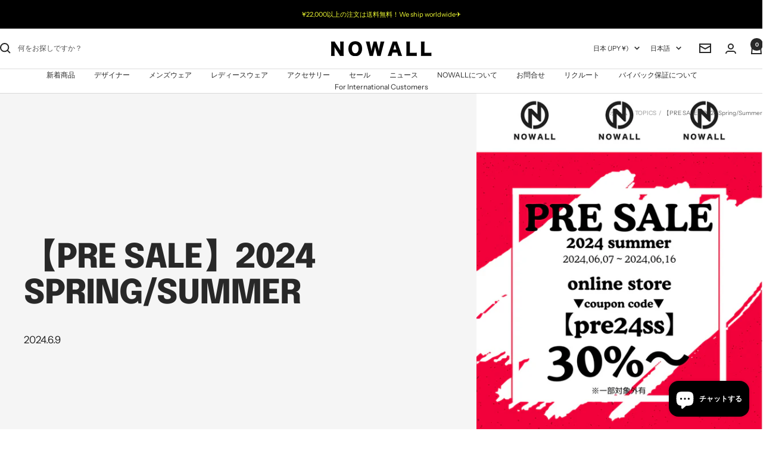

--- FILE ---
content_type: text/html; charset=utf-8
request_url: https://nowall-online.com/blogs/%E3%83%8B%E3%83%A5%E3%83%BC%E3%82%B9/pre-sale-2024-spring-summer
body_size: 44923
content:
<!doctype html><html class="no-js" lang="ja" dir="ltr">
  <head>
    <meta charset="utf-8">
    <meta name="viewport" content="width=device-width, initial-scale=1.0, height=device-height, minimum-scale=1.0, maximum-scale=1.0">
    <meta name="theme-color" content="#ffffff">

    <title>【PRE SALE】2024 Spring/Summer</title><meta name="description" content="NOWALLでは6月7日(金)～6月16日(日)までの期間中,店頭＆オンラインストアにてPRE SALEを行っております。   24SSシーズンのアイテムをメインに一律30％OFFにてご購入いただけます。 ※SALEアイテムや定番/限定アイテムなどの一部商品は対象外あり。 　 オンラインストアにてご購入の際はお会計時に下記クーポンコードをご入力ください。 クーポンコード  ⇒ 【pre24ss】　 　 今すぐに着れるアイテムがお得に購入できるチャンスとなっておりますので、 是非この機会にご来店＆オンラインストアをご利用下さい。  スタッフ一同、心よりお待ちしております。   また、SALE内容についての詳細やご不明点などがございまし"><link rel="canonical" href="https://nowall-online.com/blogs/%e3%83%8b%e3%83%a5%e3%83%bc%e3%82%b9/pre-sale-2024-spring-summer"><link rel="shortcut icon" href="//nowall-online.com/cdn/shop/files/NOWALL.jpg?v=1701156580&width=96" type="image/png"><link rel="preconnect" href="https://cdn.shopify.com">
    <link rel="dns-prefetch" href="https://productreviews.shopifycdn.com">
    <link rel="dns-prefetch" href="https://www.google-analytics.com"><link rel="preconnect" href="https://fonts.shopifycdn.com" crossorigin><link rel="preload" as="style" href="//nowall-online.com/cdn/shop/t/17/assets/theme.css?v=151344773306907433371761530350">
    <link rel="preload" as="script" href="//nowall-online.com/cdn/shop/t/17/assets/vendor.js?v=32643890569905814191761530350">
    <link rel="preload" as="script" href="//nowall-online.com/cdn/shop/t/17/assets/theme.js?v=42752254316959553641761530350"><meta property="og:type" content="article">
  <meta property="og:title" content="【PRE SALE】2024 Spring/Summer"><meta property="og:image" content="http://nowall-online.com/cdn/shop/articles/1717649631920.png?v=1717904218&width=1024">
  <meta property="og:image:secure_url" content="https://nowall-online.com/cdn/shop/articles/1717649631920.png?v=1717904218&width=1024">
  <meta property="og:image:width" content="1587">
  <meta property="og:image:height" content="2245"><meta property="og:description" content="NOWALLでは6月7日(金)～6月16日(日)までの期間中,店頭＆オンラインストアにてPRE SALEを行っております。   24SSシーズンのアイテムをメインに一律30％OFFにてご購入いただけます。 ※SALEアイテムや定番/限定アイテムなどの一部商品は対象外あり。 　 オンラインストアにてご購入の際はお会計時に下記クーポンコードをご入力ください。 クーポンコード  ⇒ 【pre24ss】　 　 今すぐに着れるアイテムがお得に購入できるチャンスとなっておりますので、 是非この機会にご来店＆オンラインストアをご利用下さい。  スタッフ一同、心よりお待ちしております。   また、SALE内容についての詳細やご不明点などがございまし"><meta property="og:url" content="https://nowall-online.com/blogs/%e3%83%8b%e3%83%a5%e3%83%bc%e3%82%b9/pre-sale-2024-spring-summer">
<meta property="og:site_name" content="NOWALL"><meta name="twitter:card" content="summary"><meta name="twitter:title" content="【PRE SALE】2024 Spring/Summer">
  <meta name="twitter:description" content="2024.6.9"><meta name="twitter:image" content="https://nowall-online.com/cdn/shop/articles/1717649631920.png?v=1717904218&width=1200">
  <meta name="twitter:image:alt" content="【PRE SALE】2024 Spring/Summer">
    <script type="application/ld+json">{"@context":"http:\/\/schema.org\/","@id":"\/blogs\/%E3%83%8B%E3%83%A5%E3%83%BC%E3%82%B9\/pre-sale-2024-spring-summer#article","@type":"Article","mainEntityOfPage":{"@type":"WebPage","@id":"https:\/\/nowall-online.com\/blogs\/%E3%83%8B%E3%83%A5%E3%83%BC%E3%82%B9\/pre-sale-2024-spring-summer"},"articleBody":"NOWALLでは6月7日(金)～6月16日(日)までの期間中,店頭＆オンラインストアにてPRE SALEを行っております。\n \n24SSシーズンのアイテムをメインに一律30％OFFにてご購入いただけます。\n※SALEアイテムや定番\/限定アイテムなどの一部商品は対象外あり。\n\n\n\n\n　\nオンラインストアにてご購入の際はお会計時に下記クーポンコードをご入力ください。\n\nクーポンコード  ⇒ 【pre24ss】　\n\n\n\n\n\n　\n今すぐに着れるアイテムがお得に購入できるチャンスとなっておりますので、\n是非この機会にご来店＆オンラインストアをご利用下さい。\n スタッフ一同、心よりお待ちしております。\n \nまた、SALE内容についての詳細やご不明点などがございましたら、下記電話番号までお気軽にお問合せ下さいませ。\n\n \n\n\n　\n■TEL: 0798-56-9433\n■〒662-0038　兵庫県西宮市南郷町14-7 春次ビル1F\n※専用駐車場有り（結善町モータープール駐車場内18番）\n■OPEN: 11:00-19:30","headline":"【PRE SALE】2024 Spring\/Summer","description":"2024.6.9","image":"https:\/\/nowall-online.com\/cdn\/shop\/articles\/1717649631920.png?v=1717904218\u0026width=1920","datePublished":"2024-06-09T12:18:46+09:00","dateModified":"2024-06-09T12:37:28+09:00","author":{"@type":"Person","name":"横山大和"},"publisher":{"@type":"Organization","name":"NOWALL"}}</script><script type="application/ld+json">
  {
    "@context": "https://schema.org",
    "@type": "BreadcrumbList",
    "itemListElement": [{
        "@type": "ListItem",
        "position": 1,
        "name": "ホーム",
        "item": "https://nowall-online.com"
      },{
            "@type": "ListItem",
            "position": 2,
            "name": "TOPICS",
            "item": "https://nowall-online.com/blogs/%E3%83%8B%E3%83%A5%E3%83%BC%E3%82%B9"
          }, {
            "@type": "ListItem",
            "position": 3,
            "name": "TOPICS",
            "item": "https://nowall-online.com/blogs/%E3%83%8B%E3%83%A5%E3%83%BC%E3%82%B9/pre-sale-2024-spring-summer"
          }]
  }
</script>
    <link rel="preload" href="//nowall-online.com/cdn/fonts/epilogue/epilogue_n8.fce680a466ed4f23f54385c46aa2c014c51d421a.woff2" as="font" type="font/woff2" crossorigin><link rel="preload" href="//nowall-online.com/cdn/fonts/instrument_sans/instrumentsans_n4.db86542ae5e1596dbdb28c279ae6c2086c4c5bfa.woff2" as="font" type="font/woff2" crossorigin><style>
  /* Typography (heading) */
  @font-face {
  font-family: Epilogue;
  font-weight: 800;
  font-style: normal;
  font-display: swap;
  src: url("//nowall-online.com/cdn/fonts/epilogue/epilogue_n8.fce680a466ed4f23f54385c46aa2c014c51d421a.woff2") format("woff2"),
       url("//nowall-online.com/cdn/fonts/epilogue/epilogue_n8.2961970d19583d06f062e98ceb588027397f5810.woff") format("woff");
}

@font-face {
  font-family: Epilogue;
  font-weight: 800;
  font-style: italic;
  font-display: swap;
  src: url("//nowall-online.com/cdn/fonts/epilogue/epilogue_i8.ff761dcfbf0a5437130c88f1b2679b905f7ed608.woff2") format("woff2"),
       url("//nowall-online.com/cdn/fonts/epilogue/epilogue_i8.e7ca0c6d6c4d73469c08f9b99e243b2e63239caf.woff") format("woff");
}

/* Typography (body) */
  @font-face {
  font-family: "Instrument Sans";
  font-weight: 400;
  font-style: normal;
  font-display: swap;
  src: url("//nowall-online.com/cdn/fonts/instrument_sans/instrumentsans_n4.db86542ae5e1596dbdb28c279ae6c2086c4c5bfa.woff2") format("woff2"),
       url("//nowall-online.com/cdn/fonts/instrument_sans/instrumentsans_n4.510f1b081e58d08c30978f465518799851ef6d8b.woff") format("woff");
}

@font-face {
  font-family: "Instrument Sans";
  font-weight: 400;
  font-style: italic;
  font-display: swap;
  src: url("//nowall-online.com/cdn/fonts/instrument_sans/instrumentsans_i4.028d3c3cd8d085648c808ceb20cd2fd1eb3560e5.woff2") format("woff2"),
       url("//nowall-online.com/cdn/fonts/instrument_sans/instrumentsans_i4.7e90d82df8dee29a99237cd19cc529d2206706a2.woff") format("woff");
}

@font-face {
  font-family: "Instrument Sans";
  font-weight: 600;
  font-style: normal;
  font-display: swap;
  src: url("//nowall-online.com/cdn/fonts/instrument_sans/instrumentsans_n6.27dc66245013a6f7f317d383a3cc9a0c347fb42d.woff2") format("woff2"),
       url("//nowall-online.com/cdn/fonts/instrument_sans/instrumentsans_n6.1a71efbeeb140ec495af80aad612ad55e19e6d0e.woff") format("woff");
}

@font-face {
  font-family: "Instrument Sans";
  font-weight: 600;
  font-style: italic;
  font-display: swap;
  src: url("//nowall-online.com/cdn/fonts/instrument_sans/instrumentsans_i6.ba8063f6adfa1e7ffe690cc5efa600a1e0a8ec32.woff2") format("woff2"),
       url("//nowall-online.com/cdn/fonts/instrument_sans/instrumentsans_i6.a5bb29b76a0bb820ddaa9417675a5d0bafaa8c1f.woff") format("woff");
}

:root {--heading-color: 40, 40, 40;
    --text-color: 0, 0, 0;
    --background: 255, 255, 255;
    --secondary-background: 245, 245, 245;
    --border-color: 217, 217, 217;
    --border-color-darker: 153, 153, 153;
    --success-color: 46, 158, 123;
    --success-background: 213, 236, 229;
    --error-color: 222, 42, 42;
    --error-background: 253, 240, 240;
    --primary-button-background: 64, 93, 230;
    --primary-button-text-color: 255, 255, 255;
    --secondary-button-background: 243, 255, 52;
    --secondary-button-text-color: 40, 40, 40;
    --product-star-rating: 246, 164, 41;
    --product-on-sale-accent: 222, 42, 42;
    --product-sold-out-accent: 111, 113, 155;
    --product-custom-label-background: 64, 93, 230;
    --product-custom-label-text-color: 255, 255, 255;
    --product-custom-label-2-background: 243, 255, 52;
    --product-custom-label-2-text-color: 0, 0, 0;
    --product-low-stock-text-color: 222, 42, 42;
    --product-in-stock-text-color: 46, 158, 123;
    --loading-bar-background: 0, 0, 0;

    /* We duplicate some "base" colors as root colors, which is useful to use on drawer elements or popover without. Those should not be overridden to avoid issues */
    --root-heading-color: 40, 40, 40;
    --root-text-color: 0, 0, 0;
    --root-background: 255, 255, 255;
    --root-border-color: 217, 217, 217;
    --root-primary-button-background: 64, 93, 230;
    --root-primary-button-text-color: 255, 255, 255;

    --base-font-size: 12px;
    --heading-font-family: Epilogue, sans-serif;
    --heading-font-weight: 800;
    --heading-font-style: normal;
    --heading-text-transform: uppercase;
    --text-font-family: "Instrument Sans", sans-serif;
    --text-font-weight: 400;
    --text-font-style: normal;
    --text-font-bold-weight: 600;

    /* Typography (font size) */
    --heading-xxsmall-font-size: 11px;
    --heading-xsmall-font-size: 11px;
    --heading-small-font-size: 12px;
    --heading-large-font-size: 36px;
    --heading-h1-font-size: 36px;
    --heading-h2-font-size: 30px;
    --heading-h3-font-size: 26px;
    --heading-h4-font-size: 24px;
    --heading-h5-font-size: 20px;
    --heading-h6-font-size: 16px;

    /* Control the look and feel of the theme by changing radius of various elements */
    --button-border-radius: 20px;
    --block-border-radius: 0px;
    --block-border-radius-reduced: 0px;
    --color-swatch-border-radius: 100%;

    /* Button size */
    --button-height: 48px;
    --button-small-height: 40px;

    /* Form related */
    --form-input-field-height: 48px;
    --form-input-gap: 16px;
    --form-submit-margin: 24px;

    /* Product listing related variables */
    --product-list-block-spacing: 32px;

    /* Video related */
    --play-button-background: 255, 255, 255;
    --play-button-arrow: 0, 0, 0;

    /* RTL support */
    --transform-logical-flip: 1;
    --transform-origin-start: left;
    --transform-origin-end: right;

    /* Other */
    --zoom-cursor-svg-url: url(//nowall-online.com/cdn/shop/t/17/assets/zoom-cursor.svg?v=156354309839784151061761530350);
    --arrow-right-svg-url: url(//nowall-online.com/cdn/shop/t/17/assets/arrow-right.svg?v=70871338000329279091761530350);
    --arrow-left-svg-url: url(//nowall-online.com/cdn/shop/t/17/assets/arrow-left.svg?v=176537643540911574551761530350);

    /* Some useful variables that we can reuse in our CSS. Some explanation are needed for some of them:
       - container-max-width-minus-gutters: represents the container max width without the edge gutters
       - container-outer-width: considering the screen width, represent all the space outside the container
       - container-outer-margin: same as container-outer-width but get set to 0 inside a container
       - container-inner-width: the effective space inside the container (minus gutters)
       - grid-column-width: represents the width of a single column of the grid
       - vertical-breather: this is a variable that defines the global "spacing" between sections, and inside the section
                            to create some "breath" and minimum spacing
     */
    --container-max-width: 1600px;
    --container-gutter: 24px;
    --container-max-width-minus-gutters: calc(var(--container-max-width) - (var(--container-gutter)) * 2);
    --container-outer-width: max(calc((100vw - var(--container-max-width-minus-gutters)) / 2), var(--container-gutter));
    --container-outer-margin: var(--container-outer-width);
    --container-inner-width: calc(100vw - var(--container-outer-width) * 2);

    --grid-column-count: 10;
    --grid-gap: 24px;
    --grid-column-width: calc((100vw - var(--container-outer-width) * 2 - var(--grid-gap) * (var(--grid-column-count) - 1)) / var(--grid-column-count));

    --vertical-breather: 36px;
    --vertical-breather-tight: 36px;

    /* Shopify related variables */
    --payment-terms-background-color: #ffffff;
  }

  @media screen and (min-width: 741px) {
    :root {
      --container-gutter: 40px;
      --grid-column-count: 20;
      --vertical-breather: 48px;
      --vertical-breather-tight: 48px;

      /* Typography (font size) */
      --heading-xsmall-font-size: 12px;
      --heading-small-font-size: 13px;
      --heading-large-font-size: 52px;
      --heading-h1-font-size: 48px;
      --heading-h2-font-size: 38px;
      --heading-h3-font-size: 32px;
      --heading-h4-font-size: 24px;
      --heading-h5-font-size: 20px;
      --heading-h6-font-size: 18px;

      /* Form related */
      --form-input-field-height: 52px;
      --form-submit-margin: 32px;

      /* Button size */
      --button-height: 52px;
      --button-small-height: 44px;
    }
  }

  @media screen and (min-width: 1200px) {
    :root {
      --vertical-breather: 64px;
      --vertical-breather-tight: 48px;
      --product-list-block-spacing: 48px;

      /* Typography */
      --heading-large-font-size: 64px;
      --heading-h1-font-size: 56px;
      --heading-h2-font-size: 48px;
      --heading-h3-font-size: 36px;
      --heading-h4-font-size: 30px;
      --heading-h5-font-size: 24px;
      --heading-h6-font-size: 18px;
    }
  }

  @media screen and (min-width: 1600px) {
    :root {
      --vertical-breather: 64px;
      --vertical-breather-tight: 48px;
    }
  }
</style>
    <script>
  // This allows to expose several variables to the global scope, to be used in scripts
  window.themeVariables = {
    settings: {
      direction: "ltr",
      pageType: "article",
      cartCount: 0,
      moneyFormat: "¥{{amount_no_decimals}}",
      moneyWithCurrencyFormat: "¥{{amount_no_decimals}} JPY",
      showVendor: true,
      discountMode: "percentage",
      currencyCodeEnabled: true,
      cartType: "drawer",
      cartCurrency: "JPY",
      mobileZoomFactor: 2.5
    },

    routes: {
      host: "nowall-online.com",
      rootUrl: "\/",
      rootUrlWithoutSlash: '',
      cartUrl: "\/cart",
      cartAddUrl: "\/cart\/add",
      cartChangeUrl: "\/cart\/change",
      searchUrl: "\/search",
      predictiveSearchUrl: "\/search\/suggest",
      productRecommendationsUrl: "\/recommendations\/products"
    },

    strings: {
      accessibilityDelete: "削除",
      accessibilityClose: "閉じる",
      collectionSoldOut: "SOLD OUT",
      collectionDiscount: "@savings@ OFF",
      productSalePrice: "セール価格",
      productRegularPrice: "通常価格",
      productFormUnavailable: "選択不可能",
      productFormSoldOut: "SOLD OUT",
      productFormPreOrder: "先行予約",
      productFormAddToCart: "カートに追加する",
      searchNoResults: "結果は見つかりませんでした",
      searchNewSearch: "新規検索",
      searchProducts: "製品",
      searchArticles: "ジャーナル",
      searchPages: "ページ",
      searchCollections: "コレクション一覧",
      cartViewCart: "カートを見る",
      cartItemAdded: "アイテムがカートに追加されました！",
      cartItemAddedShort: "カートに追加されました！",
      cartAddOrderNote: "注文メモの追加",
      cartEditOrderNote: "注文メモを編集する",
      shippingEstimatorNoResults: "申し訳ありませんが、お客様のご住所への発送は現在行っておりません",
      shippingEstimatorOneResult: "お客様のご住所には1つの配送料金が適用されます:",
      shippingEstimatorMultipleResults: "お客様のご住所に合わせて、複数の配送料金が選択できます:",
      shippingEstimatorError: "配送料金の取得中に1つ以上のエラーが発生しました:"
    },

    libs: {
      flickity: "\/\/nowall-online.com\/cdn\/shop\/t\/17\/assets\/flickity.js?v=176646718982628074891761530350",
      photoswipe: "\/\/nowall-online.com\/cdn\/shop\/t\/17\/assets\/photoswipe.js?v=132268647426145925301761530350",
      qrCode: "\/\/nowall-online.com\/cdn\/shopifycloud\/storefront\/assets\/themes_support\/vendor\/qrcode-3f2b403b.js"
    },

    breakpoints: {
      phone: 'screen and (max-width: 740px)',
      tablet: 'screen and (min-width: 741px) and (max-width: 999px)',
      tabletAndUp: 'screen and (min-width: 741px)',
      pocket: 'screen and (max-width: 999px)',
      lap: 'screen and (min-width: 1000px) and (max-width: 1199px)',
      lapAndUp: 'screen and (min-width: 1000px)',
      desktop: 'screen and (min-width: 1200px)',
      wide: 'screen and (min-width: 1400px)'
    }
  };

  window.addEventListener('pageshow', async () => {
    const cartContent = await (await fetch(`${window.themeVariables.routes.cartUrl}.js`, {cache: 'reload'})).json();
    document.documentElement.dispatchEvent(new CustomEvent('cart:refresh', {detail: {cart: cartContent}}));
  });

  if ('noModule' in HTMLScriptElement.prototype) {
    // Old browsers (like IE) that does not support module will be considered as if not executing JS at all
    document.documentElement.className = document.documentElement.className.replace('no-js', 'js');

    requestAnimationFrame(() => {
      const viewportHeight = (window.visualViewport ? window.visualViewport.height : document.documentElement.clientHeight);
      document.documentElement.style.setProperty('--window-height',viewportHeight + 'px');
    });
  }</script>

    <link rel="stylesheet" href="//nowall-online.com/cdn/shop/t/17/assets/theme.css?v=151344773306907433371761530350">

    <script src="//nowall-online.com/cdn/shop/t/17/assets/vendor.js?v=32643890569905814191761530350" defer></script>
    <script src="//nowall-online.com/cdn/shop/t/17/assets/theme.js?v=42752254316959553641761530350" defer></script>
    <script src="//nowall-online.com/cdn/shop/t/17/assets/custom.js?v=167639537848865775061761530350" defer></script>

    <script>window.performance && window.performance.mark && window.performance.mark('shopify.content_for_header.start');</script><meta name="facebook-domain-verification" content="hpge3x0ycfryzyzikclz4klhdzh63f">
<meta name="google-site-verification" content="oWqfh5oZrqVpW0YP0cZXef4diHxYru4dCnZW5y-btt4">
<meta id="shopify-digital-wallet" name="shopify-digital-wallet" content="/61106258084/digital_wallets/dialog">
<meta name="shopify-checkout-api-token" content="bb752075c128b9fec14ddf9035dd05ba">
<meta id="in-context-paypal-metadata" data-shop-id="61106258084" data-venmo-supported="false" data-environment="production" data-locale="ja_JP" data-paypal-v4="true" data-currency="JPY">
<link rel="alternate" type="application/atom+xml" title="Feed" href="/blogs/%E3%83%8B%E3%83%A5%E3%83%BC%E3%82%B9.atom" />
<link rel="alternate" hreflang="x-default" href="https://nowall-online.com/blogs/%E3%83%8B%E3%83%A5%E3%83%BC%E3%82%B9/pre-sale-2024-spring-summer">
<link rel="alternate" hreflang="ja" href="https://nowall-online.com/blogs/%E3%83%8B%E3%83%A5%E3%83%BC%E3%82%B9/pre-sale-2024-spring-summer">
<link rel="alternate" hreflang="en" href="https://nowall-online.com/en/blogs/%E3%83%8B%E3%83%A5%E3%83%BC%E3%82%B9/pre-sale-2024-spring-summer">
<link rel="alternate" hreflang="zh-Hans" href="https://nowall-online.com/zh/blogs/%E3%83%8B%E3%83%A5%E3%83%BC%E3%82%B9/pre-sale-2024-spring-summer">
<link rel="alternate" hreflang="zh-Hans-AE" href="https://nowall-online.com/zh/blogs/%E3%83%8B%E3%83%A5%E3%83%BC%E3%82%B9/pre-sale-2024-spring-summer">
<link rel="alternate" hreflang="zh-Hans-AT" href="https://nowall-online.com/zh/blogs/%E3%83%8B%E3%83%A5%E3%83%BC%E3%82%B9/pre-sale-2024-spring-summer">
<link rel="alternate" hreflang="zh-Hans-AU" href="https://nowall-online.com/zh/blogs/%E3%83%8B%E3%83%A5%E3%83%BC%E3%82%B9/pre-sale-2024-spring-summer">
<link rel="alternate" hreflang="zh-Hans-BE" href="https://nowall-online.com/zh/blogs/%E3%83%8B%E3%83%A5%E3%83%BC%E3%82%B9/pre-sale-2024-spring-summer">
<link rel="alternate" hreflang="zh-Hans-CA" href="https://nowall-online.com/zh/blogs/%E3%83%8B%E3%83%A5%E3%83%BC%E3%82%B9/pre-sale-2024-spring-summer">
<link rel="alternate" hreflang="zh-Hans-CH" href="https://nowall-online.com/zh/blogs/%E3%83%8B%E3%83%A5%E3%83%BC%E3%82%B9/pre-sale-2024-spring-summer">
<link rel="alternate" hreflang="zh-Hans-CN" href="https://nowall-online.com/zh/blogs/%E3%83%8B%E3%83%A5%E3%83%BC%E3%82%B9/pre-sale-2024-spring-summer">
<link rel="alternate" hreflang="zh-Hans-CZ" href="https://nowall-online.com/zh/blogs/%E3%83%8B%E3%83%A5%E3%83%BC%E3%82%B9/pre-sale-2024-spring-summer">
<link rel="alternate" hreflang="zh-Hans-DE" href="https://nowall-online.com/zh/blogs/%E3%83%8B%E3%83%A5%E3%83%BC%E3%82%B9/pre-sale-2024-spring-summer">
<link rel="alternate" hreflang="zh-Hans-DK" href="https://nowall-online.com/zh/blogs/%E3%83%8B%E3%83%A5%E3%83%BC%E3%82%B9/pre-sale-2024-spring-summer">
<link rel="alternate" hreflang="zh-Hans-ES" href="https://nowall-online.com/zh/blogs/%E3%83%8B%E3%83%A5%E3%83%BC%E3%82%B9/pre-sale-2024-spring-summer">
<link rel="alternate" hreflang="zh-Hans-FI" href="https://nowall-online.com/zh/blogs/%E3%83%8B%E3%83%A5%E3%83%BC%E3%82%B9/pre-sale-2024-spring-summer">
<link rel="alternate" hreflang="zh-Hans-FR" href="https://nowall-online.com/zh/blogs/%E3%83%8B%E3%83%A5%E3%83%BC%E3%82%B9/pre-sale-2024-spring-summer">
<link rel="alternate" hreflang="zh-Hans-GB" href="https://nowall-online.com/zh/blogs/%E3%83%8B%E3%83%A5%E3%83%BC%E3%82%B9/pre-sale-2024-spring-summer">
<link rel="alternate" hreflang="zh-Hans-GR" href="https://nowall-online.com/zh/blogs/%E3%83%8B%E3%83%A5%E3%83%BC%E3%82%B9/pre-sale-2024-spring-summer">
<link rel="alternate" hreflang="zh-Hans-HK" href="https://nowall-online.com/zh/blogs/%E3%83%8B%E3%83%A5%E3%83%BC%E3%82%B9/pre-sale-2024-spring-summer">
<link rel="alternate" hreflang="zh-Hans-IE" href="https://nowall-online.com/zh/blogs/%E3%83%8B%E3%83%A5%E3%83%BC%E3%82%B9/pre-sale-2024-spring-summer">
<link rel="alternate" hreflang="zh-Hans-IL" href="https://nowall-online.com/zh/blogs/%E3%83%8B%E3%83%A5%E3%83%BC%E3%82%B9/pre-sale-2024-spring-summer">
<link rel="alternate" hreflang="zh-Hans-IN" href="https://nowall-online.com/zh/blogs/%E3%83%8B%E3%83%A5%E3%83%BC%E3%82%B9/pre-sale-2024-spring-summer">
<link rel="alternate" hreflang="zh-Hans-IT" href="https://nowall-online.com/zh/blogs/%E3%83%8B%E3%83%A5%E3%83%BC%E3%82%B9/pre-sale-2024-spring-summer">
<link rel="alternate" hreflang="zh-Hans-JP" href="https://nowall-online.com/zh/blogs/%E3%83%8B%E3%83%A5%E3%83%BC%E3%82%B9/pre-sale-2024-spring-summer">
<link rel="alternate" hreflang="zh-Hans-KR" href="https://nowall-online.com/zh/blogs/%E3%83%8B%E3%83%A5%E3%83%BC%E3%82%B9/pre-sale-2024-spring-summer">
<link rel="alternate" hreflang="zh-Hans-LI" href="https://nowall-online.com/zh/blogs/%E3%83%8B%E3%83%A5%E3%83%BC%E3%82%B9/pre-sale-2024-spring-summer">
<link rel="alternate" hreflang="zh-Hans-LT" href="https://nowall-online.com/zh/blogs/%E3%83%8B%E3%83%A5%E3%83%BC%E3%82%B9/pre-sale-2024-spring-summer">
<link rel="alternate" hreflang="zh-Hans-LU" href="https://nowall-online.com/zh/blogs/%E3%83%8B%E3%83%A5%E3%83%BC%E3%82%B9/pre-sale-2024-spring-summer">
<link rel="alternate" hreflang="zh-Hans-LV" href="https://nowall-online.com/zh/blogs/%E3%83%8B%E3%83%A5%E3%83%BC%E3%82%B9/pre-sale-2024-spring-summer">
<link rel="alternate" hreflang="zh-Hans-MC" href="https://nowall-online.com/zh/blogs/%E3%83%8B%E3%83%A5%E3%83%BC%E3%82%B9/pre-sale-2024-spring-summer">
<link rel="alternate" hreflang="zh-Hans-ME" href="https://nowall-online.com/zh/blogs/%E3%83%8B%E3%83%A5%E3%83%BC%E3%82%B9/pre-sale-2024-spring-summer">
<link rel="alternate" hreflang="zh-Hans-MO" href="https://nowall-online.com/zh/blogs/%E3%83%8B%E3%83%A5%E3%83%BC%E3%82%B9/pre-sale-2024-spring-summer">
<link rel="alternate" hreflang="zh-Hans-MX" href="https://nowall-online.com/zh/blogs/%E3%83%8B%E3%83%A5%E3%83%BC%E3%82%B9/pre-sale-2024-spring-summer">
<link rel="alternate" hreflang="zh-Hans-MY" href="https://nowall-online.com/zh/blogs/%E3%83%8B%E3%83%A5%E3%83%BC%E3%82%B9/pre-sale-2024-spring-summer">
<link rel="alternate" hreflang="zh-Hans-NL" href="https://nowall-online.com/zh/blogs/%E3%83%8B%E3%83%A5%E3%83%BC%E3%82%B9/pre-sale-2024-spring-summer">
<link rel="alternate" hreflang="zh-Hans-NO" href="https://nowall-online.com/zh/blogs/%E3%83%8B%E3%83%A5%E3%83%BC%E3%82%B9/pre-sale-2024-spring-summer">
<link rel="alternate" hreflang="zh-Hans-NZ" href="https://nowall-online.com/zh/blogs/%E3%83%8B%E3%83%A5%E3%83%BC%E3%82%B9/pre-sale-2024-spring-summer">
<link rel="alternate" hreflang="zh-Hans-PH" href="https://nowall-online.com/zh/blogs/%E3%83%8B%E3%83%A5%E3%83%BC%E3%82%B9/pre-sale-2024-spring-summer">
<link rel="alternate" hreflang="zh-Hans-PL" href="https://nowall-online.com/zh/blogs/%E3%83%8B%E3%83%A5%E3%83%BC%E3%82%B9/pre-sale-2024-spring-summer">
<link rel="alternate" hreflang="zh-Hans-PT" href="https://nowall-online.com/zh/blogs/%E3%83%8B%E3%83%A5%E3%83%BC%E3%82%B9/pre-sale-2024-spring-summer">
<link rel="alternate" hreflang="zh-Hans-RO" href="https://nowall-online.com/zh/blogs/%E3%83%8B%E3%83%A5%E3%83%BC%E3%82%B9/pre-sale-2024-spring-summer">
<link rel="alternate" hreflang="zh-Hans-RU" href="https://nowall-online.com/zh/blogs/%E3%83%8B%E3%83%A5%E3%83%BC%E3%82%B9/pre-sale-2024-spring-summer">
<link rel="alternate" hreflang="zh-Hans-SA" href="https://nowall-online.com/zh/blogs/%E3%83%8B%E3%83%A5%E3%83%BC%E3%82%B9/pre-sale-2024-spring-summer">
<link rel="alternate" hreflang="zh-Hans-SE" href="https://nowall-online.com/zh/blogs/%E3%83%8B%E3%83%A5%E3%83%BC%E3%82%B9/pre-sale-2024-spring-summer">
<link rel="alternate" hreflang="zh-Hans-SG" href="https://nowall-online.com/zh/blogs/%E3%83%8B%E3%83%A5%E3%83%BC%E3%82%B9/pre-sale-2024-spring-summer">
<link rel="alternate" hreflang="zh-Hans-TW" href="https://nowall-online.com/zh/blogs/%E3%83%8B%E3%83%A5%E3%83%BC%E3%82%B9/pre-sale-2024-spring-summer">
<link rel="alternate" hreflang="zh-Hans-UA" href="https://nowall-online.com/zh/blogs/%E3%83%8B%E3%83%A5%E3%83%BC%E3%82%B9/pre-sale-2024-spring-summer">
<link rel="alternate" hreflang="zh-Hans-US" href="https://nowall-online.com/zh/blogs/%E3%83%8B%E3%83%A5%E3%83%BC%E3%82%B9/pre-sale-2024-spring-summer">
<script async="async" src="/checkouts/internal/preloads.js?locale=ja-JP"></script>
<link rel="preconnect" href="https://shop.app" crossorigin="anonymous">
<script async="async" src="https://shop.app/checkouts/internal/preloads.js?locale=ja-JP&shop_id=61106258084" crossorigin="anonymous"></script>
<script id="apple-pay-shop-capabilities" type="application/json">{"shopId":61106258084,"countryCode":"JP","currencyCode":"JPY","merchantCapabilities":["supports3DS"],"merchantId":"gid:\/\/shopify\/Shop\/61106258084","merchantName":"NOWALL","requiredBillingContactFields":["postalAddress","email","phone"],"requiredShippingContactFields":["postalAddress","email","phone"],"shippingType":"shipping","supportedNetworks":["visa","masterCard","amex","jcb","discover"],"total":{"type":"pending","label":"NOWALL","amount":"1.00"},"shopifyPaymentsEnabled":true,"supportsSubscriptions":true}</script>
<script id="shopify-features" type="application/json">{"accessToken":"bb752075c128b9fec14ddf9035dd05ba","betas":["rich-media-storefront-analytics"],"domain":"nowall-online.com","predictiveSearch":false,"shopId":61106258084,"locale":"ja"}</script>
<script>var Shopify = Shopify || {};
Shopify.shop = "nowall-online.myshopify.com";
Shopify.locale = "ja";
Shopify.currency = {"active":"JPY","rate":"1.0"};
Shopify.country = "JP";
Shopify.theme = {"name":"spixn導入中（元:240912_CLOSET作成中のコピー 2025-10-24）","id":176102572196,"schema_name":"Focal","schema_version":"12.2.0","theme_store_id":null,"role":"main"};
Shopify.theme.handle = "null";
Shopify.theme.style = {"id":null,"handle":null};
Shopify.cdnHost = "nowall-online.com/cdn";
Shopify.routes = Shopify.routes || {};
Shopify.routes.root = "/";</script>
<script type="module">!function(o){(o.Shopify=o.Shopify||{}).modules=!0}(window);</script>
<script>!function(o){function n(){var o=[];function n(){o.push(Array.prototype.slice.apply(arguments))}return n.q=o,n}var t=o.Shopify=o.Shopify||{};t.loadFeatures=n(),t.autoloadFeatures=n()}(window);</script>
<script>
  window.ShopifyPay = window.ShopifyPay || {};
  window.ShopifyPay.apiHost = "shop.app\/pay";
  window.ShopifyPay.redirectState = null;
</script>
<script id="shop-js-analytics" type="application/json">{"pageType":"article"}</script>
<script defer="defer" async type="module" src="//nowall-online.com/cdn/shopifycloud/shop-js/modules/v2/client.init-shop-cart-sync_CHE6QNUr.ja.esm.js"></script>
<script defer="defer" async type="module" src="//nowall-online.com/cdn/shopifycloud/shop-js/modules/v2/chunk.common_D98kRh4-.esm.js"></script>
<script defer="defer" async type="module" src="//nowall-online.com/cdn/shopifycloud/shop-js/modules/v2/chunk.modal_BNwoMci-.esm.js"></script>
<script type="module">
  await import("//nowall-online.com/cdn/shopifycloud/shop-js/modules/v2/client.init-shop-cart-sync_CHE6QNUr.ja.esm.js");
await import("//nowall-online.com/cdn/shopifycloud/shop-js/modules/v2/chunk.common_D98kRh4-.esm.js");
await import("//nowall-online.com/cdn/shopifycloud/shop-js/modules/v2/chunk.modal_BNwoMci-.esm.js");

  window.Shopify.SignInWithShop?.initShopCartSync?.({"fedCMEnabled":true,"windoidEnabled":true});

</script>
<script>
  window.Shopify = window.Shopify || {};
  if (!window.Shopify.featureAssets) window.Shopify.featureAssets = {};
  window.Shopify.featureAssets['shop-js'] = {"shop-cart-sync":["modules/v2/client.shop-cart-sync_Fn6E0AvD.ja.esm.js","modules/v2/chunk.common_D98kRh4-.esm.js","modules/v2/chunk.modal_BNwoMci-.esm.js"],"init-fed-cm":["modules/v2/client.init-fed-cm_sYFpctDP.ja.esm.js","modules/v2/chunk.common_D98kRh4-.esm.js","modules/v2/chunk.modal_BNwoMci-.esm.js"],"shop-toast-manager":["modules/v2/client.shop-toast-manager_Cm6TtnXd.ja.esm.js","modules/v2/chunk.common_D98kRh4-.esm.js","modules/v2/chunk.modal_BNwoMci-.esm.js"],"init-shop-cart-sync":["modules/v2/client.init-shop-cart-sync_CHE6QNUr.ja.esm.js","modules/v2/chunk.common_D98kRh4-.esm.js","modules/v2/chunk.modal_BNwoMci-.esm.js"],"shop-button":["modules/v2/client.shop-button_CZ95wHjv.ja.esm.js","modules/v2/chunk.common_D98kRh4-.esm.js","modules/v2/chunk.modal_BNwoMci-.esm.js"],"init-windoid":["modules/v2/client.init-windoid_BTB72QS9.ja.esm.js","modules/v2/chunk.common_D98kRh4-.esm.js","modules/v2/chunk.modal_BNwoMci-.esm.js"],"shop-cash-offers":["modules/v2/client.shop-cash-offers_BFHBnhKY.ja.esm.js","modules/v2/chunk.common_D98kRh4-.esm.js","modules/v2/chunk.modal_BNwoMci-.esm.js"],"pay-button":["modules/v2/client.pay-button_DTH50Rzq.ja.esm.js","modules/v2/chunk.common_D98kRh4-.esm.js","modules/v2/chunk.modal_BNwoMci-.esm.js"],"init-customer-accounts":["modules/v2/client.init-customer-accounts_BUGn0cIS.ja.esm.js","modules/v2/client.shop-login-button_B-yi3nMN.ja.esm.js","modules/v2/chunk.common_D98kRh4-.esm.js","modules/v2/chunk.modal_BNwoMci-.esm.js"],"avatar":["modules/v2/client.avatar_BTnouDA3.ja.esm.js"],"checkout-modal":["modules/v2/client.checkout-modal_B9SXRRFG.ja.esm.js","modules/v2/chunk.common_D98kRh4-.esm.js","modules/v2/chunk.modal_BNwoMci-.esm.js"],"init-shop-for-new-customer-accounts":["modules/v2/client.init-shop-for-new-customer-accounts_CoX20XDP.ja.esm.js","modules/v2/client.shop-login-button_B-yi3nMN.ja.esm.js","modules/v2/chunk.common_D98kRh4-.esm.js","modules/v2/chunk.modal_BNwoMci-.esm.js"],"init-customer-accounts-sign-up":["modules/v2/client.init-customer-accounts-sign-up_CSeMJfz-.ja.esm.js","modules/v2/client.shop-login-button_B-yi3nMN.ja.esm.js","modules/v2/chunk.common_D98kRh4-.esm.js","modules/v2/chunk.modal_BNwoMci-.esm.js"],"init-shop-email-lookup-coordinator":["modules/v2/client.init-shop-email-lookup-coordinator_DazyVOqY.ja.esm.js","modules/v2/chunk.common_D98kRh4-.esm.js","modules/v2/chunk.modal_BNwoMci-.esm.js"],"shop-follow-button":["modules/v2/client.shop-follow-button_DjSWKMco.ja.esm.js","modules/v2/chunk.common_D98kRh4-.esm.js","modules/v2/chunk.modal_BNwoMci-.esm.js"],"shop-login-button":["modules/v2/client.shop-login-button_B-yi3nMN.ja.esm.js","modules/v2/chunk.common_D98kRh4-.esm.js","modules/v2/chunk.modal_BNwoMci-.esm.js"],"shop-login":["modules/v2/client.shop-login_BdZnYXk6.ja.esm.js","modules/v2/chunk.common_D98kRh4-.esm.js","modules/v2/chunk.modal_BNwoMci-.esm.js"],"lead-capture":["modules/v2/client.lead-capture_emq1eXKF.ja.esm.js","modules/v2/chunk.common_D98kRh4-.esm.js","modules/v2/chunk.modal_BNwoMci-.esm.js"],"payment-terms":["modules/v2/client.payment-terms_CeWs54sX.ja.esm.js","modules/v2/chunk.common_D98kRh4-.esm.js","modules/v2/chunk.modal_BNwoMci-.esm.js"]};
</script>
<script>(function() {
  var isLoaded = false;
  function asyncLoad() {
    if (isLoaded) return;
    isLoaded = true;
    var urls = ["https:\/\/asia-northeast1-affiliate-pr.cloudfunctions.net\/script?shop=nowall-online.myshopify.com"];
    for (var i = 0; i < urls.length; i++) {
      var s = document.createElement('script');
      s.type = 'text/javascript';
      s.async = true;
      s.src = urls[i];
      var x = document.getElementsByTagName('script')[0];
      x.parentNode.insertBefore(s, x);
    }
  };
  if(window.attachEvent) {
    window.attachEvent('onload', asyncLoad);
  } else {
    window.addEventListener('load', asyncLoad, false);
  }
})();</script>
<script id="__st">var __st={"a":61106258084,"offset":32400,"reqid":"47ba2caf-a296-4666-96f2-09fd6d2ce71d-1769644714","pageurl":"nowall-online.com\/blogs\/%E3%83%8B%E3%83%A5%E3%83%BC%E3%82%B9\/pre-sale-2024-spring-summer","s":"articles-606148657316","u":"cdc04c230190","p":"article","rtyp":"article","rid":606148657316};</script>
<script>window.ShopifyPaypalV4VisibilityTracking = true;</script>
<script id="captcha-bootstrap">!function(){'use strict';const t='contact',e='account',n='new_comment',o=[[t,t],['blogs',n],['comments',n],[t,'customer']],c=[[e,'customer_login'],[e,'guest_login'],[e,'recover_customer_password'],[e,'create_customer']],r=t=>t.map((([t,e])=>`form[action*='/${t}']:not([data-nocaptcha='true']) input[name='form_type'][value='${e}']`)).join(','),a=t=>()=>t?[...document.querySelectorAll(t)].map((t=>t.form)):[];function s(){const t=[...o],e=r(t);return a(e)}const i='password',u='form_key',d=['recaptcha-v3-token','g-recaptcha-response','h-captcha-response',i],f=()=>{try{return window.sessionStorage}catch{return}},m='__shopify_v',_=t=>t.elements[u];function p(t,e,n=!1){try{const o=window.sessionStorage,c=JSON.parse(o.getItem(e)),{data:r}=function(t){const{data:e,action:n}=t;return t[m]||n?{data:e,action:n}:{data:t,action:n}}(c);for(const[e,n]of Object.entries(r))t.elements[e]&&(t.elements[e].value=n);n&&o.removeItem(e)}catch(o){console.error('form repopulation failed',{error:o})}}const l='form_type',E='cptcha';function T(t){t.dataset[E]=!0}const w=window,h=w.document,L='Shopify',v='ce_forms',y='captcha';let A=!1;((t,e)=>{const n=(g='f06e6c50-85a8-45c8-87d0-21a2b65856fe',I='https://cdn.shopify.com/shopifycloud/storefront-forms-hcaptcha/ce_storefront_forms_captcha_hcaptcha.v1.5.2.iife.js',D={infoText:'hCaptchaによる保護',privacyText:'プライバシー',termsText:'利用規約'},(t,e,n)=>{const o=w[L][v],c=o.bindForm;if(c)return c(t,g,e,D).then(n);var r;o.q.push([[t,g,e,D],n]),r=I,A||(h.body.append(Object.assign(h.createElement('script'),{id:'captcha-provider',async:!0,src:r})),A=!0)});var g,I,D;w[L]=w[L]||{},w[L][v]=w[L][v]||{},w[L][v].q=[],w[L][y]=w[L][y]||{},w[L][y].protect=function(t,e){n(t,void 0,e),T(t)},Object.freeze(w[L][y]),function(t,e,n,w,h,L){const[v,y,A,g]=function(t,e,n){const i=e?o:[],u=t?c:[],d=[...i,...u],f=r(d),m=r(i),_=r(d.filter((([t,e])=>n.includes(e))));return[a(f),a(m),a(_),s()]}(w,h,L),I=t=>{const e=t.target;return e instanceof HTMLFormElement?e:e&&e.form},D=t=>v().includes(t);t.addEventListener('submit',(t=>{const e=I(t);if(!e)return;const n=D(e)&&!e.dataset.hcaptchaBound&&!e.dataset.recaptchaBound,o=_(e),c=g().includes(e)&&(!o||!o.value);(n||c)&&t.preventDefault(),c&&!n&&(function(t){try{if(!f())return;!function(t){const e=f();if(!e)return;const n=_(t);if(!n)return;const o=n.value;o&&e.removeItem(o)}(t);const e=Array.from(Array(32),(()=>Math.random().toString(36)[2])).join('');!function(t,e){_(t)||t.append(Object.assign(document.createElement('input'),{type:'hidden',name:u})),t.elements[u].value=e}(t,e),function(t,e){const n=f();if(!n)return;const o=[...t.querySelectorAll(`input[type='${i}']`)].map((({name:t})=>t)),c=[...d,...o],r={};for(const[a,s]of new FormData(t).entries())c.includes(a)||(r[a]=s);n.setItem(e,JSON.stringify({[m]:1,action:t.action,data:r}))}(t,e)}catch(e){console.error('failed to persist form',e)}}(e),e.submit())}));const S=(t,e)=>{t&&!t.dataset[E]&&(n(t,e.some((e=>e===t))),T(t))};for(const o of['focusin','change'])t.addEventListener(o,(t=>{const e=I(t);D(e)&&S(e,y())}));const B=e.get('form_key'),M=e.get(l),P=B&&M;t.addEventListener('DOMContentLoaded',(()=>{const t=y();if(P)for(const e of t)e.elements[l].value===M&&p(e,B);[...new Set([...A(),...v().filter((t=>'true'===t.dataset.shopifyCaptcha))])].forEach((e=>S(e,t)))}))}(h,new URLSearchParams(w.location.search),n,t,e,['guest_login'])})(!0,!0)}();</script>
<script integrity="sha256-4kQ18oKyAcykRKYeNunJcIwy7WH5gtpwJnB7kiuLZ1E=" data-source-attribution="shopify.loadfeatures" defer="defer" src="//nowall-online.com/cdn/shopifycloud/storefront/assets/storefront/load_feature-a0a9edcb.js" crossorigin="anonymous"></script>
<script crossorigin="anonymous" defer="defer" src="//nowall-online.com/cdn/shopifycloud/storefront/assets/shopify_pay/storefront-65b4c6d7.js?v=20250812"></script>
<script data-source-attribution="shopify.dynamic_checkout.dynamic.init">var Shopify=Shopify||{};Shopify.PaymentButton=Shopify.PaymentButton||{isStorefrontPortableWallets:!0,init:function(){window.Shopify.PaymentButton.init=function(){};var t=document.createElement("script");t.src="https://nowall-online.com/cdn/shopifycloud/portable-wallets/latest/portable-wallets.ja.js",t.type="module",document.head.appendChild(t)}};
</script>
<script data-source-attribution="shopify.dynamic_checkout.buyer_consent">
  function portableWalletsHideBuyerConsent(e){var t=document.getElementById("shopify-buyer-consent"),n=document.getElementById("shopify-subscription-policy-button");t&&n&&(t.classList.add("hidden"),t.setAttribute("aria-hidden","true"),n.removeEventListener("click",e))}function portableWalletsShowBuyerConsent(e){var t=document.getElementById("shopify-buyer-consent"),n=document.getElementById("shopify-subscription-policy-button");t&&n&&(t.classList.remove("hidden"),t.removeAttribute("aria-hidden"),n.addEventListener("click",e))}window.Shopify?.PaymentButton&&(window.Shopify.PaymentButton.hideBuyerConsent=portableWalletsHideBuyerConsent,window.Shopify.PaymentButton.showBuyerConsent=portableWalletsShowBuyerConsent);
</script>
<script data-source-attribution="shopify.dynamic_checkout.cart.bootstrap">document.addEventListener("DOMContentLoaded",(function(){function t(){return document.querySelector("shopify-accelerated-checkout-cart, shopify-accelerated-checkout")}if(t())Shopify.PaymentButton.init();else{new MutationObserver((function(e,n){t()&&(Shopify.PaymentButton.init(),n.disconnect())})).observe(document.body,{childList:!0,subtree:!0})}}));
</script>
<link id="shopify-accelerated-checkout-styles" rel="stylesheet" media="screen" href="https://nowall-online.com/cdn/shopifycloud/portable-wallets/latest/accelerated-checkout-backwards-compat.css" crossorigin="anonymous">
<style id="shopify-accelerated-checkout-cart">
        #shopify-buyer-consent {
  margin-top: 1em;
  display: inline-block;
  width: 100%;
}

#shopify-buyer-consent.hidden {
  display: none;
}

#shopify-subscription-policy-button {
  background: none;
  border: none;
  padding: 0;
  text-decoration: underline;
  font-size: inherit;
  cursor: pointer;
}

#shopify-subscription-policy-button::before {
  box-shadow: none;
}

      </style>

<script>window.performance && window.performance.mark && window.performance.mark('shopify.content_for_header.end');</script>
  <!-- paidy widget -->
  <script src="https://cdn.paidy.com/promotional-messaging/general/paidy-upsell-widget.js" defer="defer"></script>
  <!-- /paidy widget -->
  <!-- BEGIN app block: shopify://apps/rt-page-speed-booster/blocks/app-embed/4a6fa896-93b0-4e15-9d32-c2311aca53bb --><script>
  window.roarJs = window.roarJs || {};
  roarJs.QuicklinkConfig = {
    metafields: {
      shop: "nowall-online.myshopify.com",
      settings: {"customized":{"enabled":"0","option":"intensity","intensity":"150"},"mobile":{"enabled":"0","option":"intensity","intensity":"150"}},
      moneyFormat: "¥{{amount_no_decimals}}"
    }
  }
</script>
<script src='https://cdn.shopify.com/extensions/019b6b0f-4023-7492-aa67-5410b9565fa4/booster-2/assets/quicklink.js' defer></script>


<!-- END app block --><link href="https://cdn.shopify.com/extensions/019b6b0f-4023-7492-aa67-5410b9565fa4/booster-2/assets/quicklink.css" rel="stylesheet" type="text/css" media="all">
<script src="https://cdn.shopify.com/extensions/e8878072-2f6b-4e89-8082-94b04320908d/inbox-1254/assets/inbox-chat-loader.js" type="text/javascript" defer="defer"></script>
<link href="https://monorail-edge.shopifysvc.com" rel="dns-prefetch">
<script>(function(){if ("sendBeacon" in navigator && "performance" in window) {try {var session_token_from_headers = performance.getEntriesByType('navigation')[0].serverTiming.find(x => x.name == '_s').description;} catch {var session_token_from_headers = undefined;}var session_cookie_matches = document.cookie.match(/_shopify_s=([^;]*)/);var session_token_from_cookie = session_cookie_matches && session_cookie_matches.length === 2 ? session_cookie_matches[1] : "";var session_token = session_token_from_headers || session_token_from_cookie || "";function handle_abandonment_event(e) {var entries = performance.getEntries().filter(function(entry) {return /monorail-edge.shopifysvc.com/.test(entry.name);});if (!window.abandonment_tracked && entries.length === 0) {window.abandonment_tracked = true;var currentMs = Date.now();var navigation_start = performance.timing.navigationStart;var payload = {shop_id: 61106258084,url: window.location.href,navigation_start,duration: currentMs - navigation_start,session_token,page_type: "article"};window.navigator.sendBeacon("https://monorail-edge.shopifysvc.com/v1/produce", JSON.stringify({schema_id: "online_store_buyer_site_abandonment/1.1",payload: payload,metadata: {event_created_at_ms: currentMs,event_sent_at_ms: currentMs}}));}}window.addEventListener('pagehide', handle_abandonment_event);}}());</script>
<script id="web-pixels-manager-setup">(function e(e,d,r,n,o){if(void 0===o&&(o={}),!Boolean(null===(a=null===(i=window.Shopify)||void 0===i?void 0:i.analytics)||void 0===a?void 0:a.replayQueue)){var i,a;window.Shopify=window.Shopify||{};var t=window.Shopify;t.analytics=t.analytics||{};var s=t.analytics;s.replayQueue=[],s.publish=function(e,d,r){return s.replayQueue.push([e,d,r]),!0};try{self.performance.mark("wpm:start")}catch(e){}var l=function(){var e={modern:/Edge?\/(1{2}[4-9]|1[2-9]\d|[2-9]\d{2}|\d{4,})\.\d+(\.\d+|)|Firefox\/(1{2}[4-9]|1[2-9]\d|[2-9]\d{2}|\d{4,})\.\d+(\.\d+|)|Chrom(ium|e)\/(9{2}|\d{3,})\.\d+(\.\d+|)|(Maci|X1{2}).+ Version\/(15\.\d+|(1[6-9]|[2-9]\d|\d{3,})\.\d+)([,.]\d+|)( \(\w+\)|)( Mobile\/\w+|) Safari\/|Chrome.+OPR\/(9{2}|\d{3,})\.\d+\.\d+|(CPU[ +]OS|iPhone[ +]OS|CPU[ +]iPhone|CPU IPhone OS|CPU iPad OS)[ +]+(15[._]\d+|(1[6-9]|[2-9]\d|\d{3,})[._]\d+)([._]\d+|)|Android:?[ /-](13[3-9]|1[4-9]\d|[2-9]\d{2}|\d{4,})(\.\d+|)(\.\d+|)|Android.+Firefox\/(13[5-9]|1[4-9]\d|[2-9]\d{2}|\d{4,})\.\d+(\.\d+|)|Android.+Chrom(ium|e)\/(13[3-9]|1[4-9]\d|[2-9]\d{2}|\d{4,})\.\d+(\.\d+|)|SamsungBrowser\/([2-9]\d|\d{3,})\.\d+/,legacy:/Edge?\/(1[6-9]|[2-9]\d|\d{3,})\.\d+(\.\d+|)|Firefox\/(5[4-9]|[6-9]\d|\d{3,})\.\d+(\.\d+|)|Chrom(ium|e)\/(5[1-9]|[6-9]\d|\d{3,})\.\d+(\.\d+|)([\d.]+$|.*Safari\/(?![\d.]+ Edge\/[\d.]+$))|(Maci|X1{2}).+ Version\/(10\.\d+|(1[1-9]|[2-9]\d|\d{3,})\.\d+)([,.]\d+|)( \(\w+\)|)( Mobile\/\w+|) Safari\/|Chrome.+OPR\/(3[89]|[4-9]\d|\d{3,})\.\d+\.\d+|(CPU[ +]OS|iPhone[ +]OS|CPU[ +]iPhone|CPU IPhone OS|CPU iPad OS)[ +]+(10[._]\d+|(1[1-9]|[2-9]\d|\d{3,})[._]\d+)([._]\d+|)|Android:?[ /-](13[3-9]|1[4-9]\d|[2-9]\d{2}|\d{4,})(\.\d+|)(\.\d+|)|Mobile Safari.+OPR\/([89]\d|\d{3,})\.\d+\.\d+|Android.+Firefox\/(13[5-9]|1[4-9]\d|[2-9]\d{2}|\d{4,})\.\d+(\.\d+|)|Android.+Chrom(ium|e)\/(13[3-9]|1[4-9]\d|[2-9]\d{2}|\d{4,})\.\d+(\.\d+|)|Android.+(UC? ?Browser|UCWEB|U3)[ /]?(15\.([5-9]|\d{2,})|(1[6-9]|[2-9]\d|\d{3,})\.\d+)\.\d+|SamsungBrowser\/(5\.\d+|([6-9]|\d{2,})\.\d+)|Android.+MQ{2}Browser\/(14(\.(9|\d{2,})|)|(1[5-9]|[2-9]\d|\d{3,})(\.\d+|))(\.\d+|)|K[Aa][Ii]OS\/(3\.\d+|([4-9]|\d{2,})\.\d+)(\.\d+|)/},d=e.modern,r=e.legacy,n=navigator.userAgent;return n.match(d)?"modern":n.match(r)?"legacy":"unknown"}(),u="modern"===l?"modern":"legacy",c=(null!=n?n:{modern:"",legacy:""})[u],f=function(e){return[e.baseUrl,"/wpm","/b",e.hashVersion,"modern"===e.buildTarget?"m":"l",".js"].join("")}({baseUrl:d,hashVersion:r,buildTarget:u}),m=function(e){var d=e.version,r=e.bundleTarget,n=e.surface,o=e.pageUrl,i=e.monorailEndpoint;return{emit:function(e){var a=e.status,t=e.errorMsg,s=(new Date).getTime(),l=JSON.stringify({metadata:{event_sent_at_ms:s},events:[{schema_id:"web_pixels_manager_load/3.1",payload:{version:d,bundle_target:r,page_url:o,status:a,surface:n,error_msg:t},metadata:{event_created_at_ms:s}}]});if(!i)return console&&console.warn&&console.warn("[Web Pixels Manager] No Monorail endpoint provided, skipping logging."),!1;try{return self.navigator.sendBeacon.bind(self.navigator)(i,l)}catch(e){}var u=new XMLHttpRequest;try{return u.open("POST",i,!0),u.setRequestHeader("Content-Type","text/plain"),u.send(l),!0}catch(e){return console&&console.warn&&console.warn("[Web Pixels Manager] Got an unhandled error while logging to Monorail."),!1}}}}({version:r,bundleTarget:l,surface:e.surface,pageUrl:self.location.href,monorailEndpoint:e.monorailEndpoint});try{o.browserTarget=l,function(e){var d=e.src,r=e.async,n=void 0===r||r,o=e.onload,i=e.onerror,a=e.sri,t=e.scriptDataAttributes,s=void 0===t?{}:t,l=document.createElement("script"),u=document.querySelector("head"),c=document.querySelector("body");if(l.async=n,l.src=d,a&&(l.integrity=a,l.crossOrigin="anonymous"),s)for(var f in s)if(Object.prototype.hasOwnProperty.call(s,f))try{l.dataset[f]=s[f]}catch(e){}if(o&&l.addEventListener("load",o),i&&l.addEventListener("error",i),u)u.appendChild(l);else{if(!c)throw new Error("Did not find a head or body element to append the script");c.appendChild(l)}}({src:f,async:!0,onload:function(){if(!function(){var e,d;return Boolean(null===(d=null===(e=window.Shopify)||void 0===e?void 0:e.analytics)||void 0===d?void 0:d.initialized)}()){var d=window.webPixelsManager.init(e)||void 0;if(d){var r=window.Shopify.analytics;r.replayQueue.forEach((function(e){var r=e[0],n=e[1],o=e[2];d.publishCustomEvent(r,n,o)})),r.replayQueue=[],r.publish=d.publishCustomEvent,r.visitor=d.visitor,r.initialized=!0}}},onerror:function(){return m.emit({status:"failed",errorMsg:"".concat(f," has failed to load")})},sri:function(e){var d=/^sha384-[A-Za-z0-9+/=]+$/;return"string"==typeof e&&d.test(e)}(c)?c:"",scriptDataAttributes:o}),m.emit({status:"loading"})}catch(e){m.emit({status:"failed",errorMsg:(null==e?void 0:e.message)||"Unknown error"})}}})({shopId: 61106258084,storefrontBaseUrl: "https://nowall-online.com",extensionsBaseUrl: "https://extensions.shopifycdn.com/cdn/shopifycloud/web-pixels-manager",monorailEndpoint: "https://monorail-edge.shopifysvc.com/unstable/produce_batch",surface: "storefront-renderer",enabledBetaFlags: ["2dca8a86"],webPixelsConfigList: [{"id":"661848228","configuration":"{\"config\":\"{\\\"pixel_id\\\":\\\"G-QNEY6LQTVS\\\",\\\"target_country\\\":\\\"JP\\\",\\\"gtag_events\\\":[{\\\"type\\\":\\\"begin_checkout\\\",\\\"action_label\\\":\\\"G-QNEY6LQTVS\\\"},{\\\"type\\\":\\\"search\\\",\\\"action_label\\\":\\\"G-QNEY6LQTVS\\\"},{\\\"type\\\":\\\"view_item\\\",\\\"action_label\\\":[\\\"G-QNEY6LQTVS\\\",\\\"MC-8T2ZQ3RREY\\\"]},{\\\"type\\\":\\\"purchase\\\",\\\"action_label\\\":[\\\"G-QNEY6LQTVS\\\",\\\"MC-8T2ZQ3RREY\\\"]},{\\\"type\\\":\\\"page_view\\\",\\\"action_label\\\":[\\\"G-QNEY6LQTVS\\\",\\\"MC-8T2ZQ3RREY\\\"]},{\\\"type\\\":\\\"add_payment_info\\\",\\\"action_label\\\":\\\"G-QNEY6LQTVS\\\"},{\\\"type\\\":\\\"add_to_cart\\\",\\\"action_label\\\":\\\"G-QNEY6LQTVS\\\"}],\\\"enable_monitoring_mode\\\":false}\"}","eventPayloadVersion":"v1","runtimeContext":"OPEN","scriptVersion":"b2a88bafab3e21179ed38636efcd8a93","type":"APP","apiClientId":1780363,"privacyPurposes":[],"dataSharingAdjustments":{"protectedCustomerApprovalScopes":["read_customer_address","read_customer_email","read_customer_name","read_customer_personal_data","read_customer_phone"]}},{"id":"571572388","configuration":"{\"shop\":\"nowall-online.myshopify.com\",\"enabled\":\"false\",\"hmacKey\":\"b0d85a7ca2ebce13c8726d314d685016\"}","eventPayloadVersion":"v1","runtimeContext":"STRICT","scriptVersion":"2c55515548089e14f950f8bfd558b4b0","type":"APP","apiClientId":4653451,"privacyPurposes":["ANALYTICS","MARKETING","SALE_OF_DATA"],"dataSharingAdjustments":{"protectedCustomerApprovalScopes":["read_customer_address","read_customer_email","read_customer_name","read_customer_personal_data","read_customer_phone"]}},{"id":"154730660","configuration":"{\"pixel_id\":\"1087206695235229\",\"pixel_type\":\"facebook_pixel\",\"metaapp_system_user_token\":\"-\"}","eventPayloadVersion":"v1","runtimeContext":"OPEN","scriptVersion":"ca16bc87fe92b6042fbaa3acc2fbdaa6","type":"APP","apiClientId":2329312,"privacyPurposes":["ANALYTICS","MARKETING","SALE_OF_DATA"],"dataSharingAdjustments":{"protectedCustomerApprovalScopes":["read_customer_address","read_customer_email","read_customer_name","read_customer_personal_data","read_customer_phone"]}},{"id":"shopify-app-pixel","configuration":"{}","eventPayloadVersion":"v1","runtimeContext":"STRICT","scriptVersion":"0450","apiClientId":"shopify-pixel","type":"APP","privacyPurposes":["ANALYTICS","MARKETING"]},{"id":"shopify-custom-pixel","eventPayloadVersion":"v1","runtimeContext":"LAX","scriptVersion":"0450","apiClientId":"shopify-pixel","type":"CUSTOM","privacyPurposes":["ANALYTICS","MARKETING"]}],isMerchantRequest: false,initData: {"shop":{"name":"NOWALL","paymentSettings":{"currencyCode":"JPY"},"myshopifyDomain":"nowall-online.myshopify.com","countryCode":"JP","storefrontUrl":"https:\/\/nowall-online.com"},"customer":null,"cart":null,"checkout":null,"productVariants":[],"purchasingCompany":null},},"https://nowall-online.com/cdn","1d2a099fw23dfb22ep557258f5m7a2edbae",{"modern":"","legacy":""},{"shopId":"61106258084","storefrontBaseUrl":"https:\/\/nowall-online.com","extensionBaseUrl":"https:\/\/extensions.shopifycdn.com\/cdn\/shopifycloud\/web-pixels-manager","surface":"storefront-renderer","enabledBetaFlags":"[\"2dca8a86\"]","isMerchantRequest":"false","hashVersion":"1d2a099fw23dfb22ep557258f5m7a2edbae","publish":"custom","events":"[[\"page_viewed\",{}]]"});</script><script>
  window.ShopifyAnalytics = window.ShopifyAnalytics || {};
  window.ShopifyAnalytics.meta = window.ShopifyAnalytics.meta || {};
  window.ShopifyAnalytics.meta.currency = 'JPY';
  var meta = {"page":{"pageType":"article","resourceType":"article","resourceId":606148657316,"requestId":"47ba2caf-a296-4666-96f2-09fd6d2ce71d-1769644714"}};
  for (var attr in meta) {
    window.ShopifyAnalytics.meta[attr] = meta[attr];
  }
</script>
<script class="analytics">
  (function () {
    var customDocumentWrite = function(content) {
      var jquery = null;

      if (window.jQuery) {
        jquery = window.jQuery;
      } else if (window.Checkout && window.Checkout.$) {
        jquery = window.Checkout.$;
      }

      if (jquery) {
        jquery('body').append(content);
      }
    };

    var hasLoggedConversion = function(token) {
      if (token) {
        return document.cookie.indexOf('loggedConversion=' + token) !== -1;
      }
      return false;
    }

    var setCookieIfConversion = function(token) {
      if (token) {
        var twoMonthsFromNow = new Date(Date.now());
        twoMonthsFromNow.setMonth(twoMonthsFromNow.getMonth() + 2);

        document.cookie = 'loggedConversion=' + token + '; expires=' + twoMonthsFromNow;
      }
    }

    var trekkie = window.ShopifyAnalytics.lib = window.trekkie = window.trekkie || [];
    if (trekkie.integrations) {
      return;
    }
    trekkie.methods = [
      'identify',
      'page',
      'ready',
      'track',
      'trackForm',
      'trackLink'
    ];
    trekkie.factory = function(method) {
      return function() {
        var args = Array.prototype.slice.call(arguments);
        args.unshift(method);
        trekkie.push(args);
        return trekkie;
      };
    };
    for (var i = 0; i < trekkie.methods.length; i++) {
      var key = trekkie.methods[i];
      trekkie[key] = trekkie.factory(key);
    }
    trekkie.load = function(config) {
      trekkie.config = config || {};
      trekkie.config.initialDocumentCookie = document.cookie;
      var first = document.getElementsByTagName('script')[0];
      var script = document.createElement('script');
      script.type = 'text/javascript';
      script.onerror = function(e) {
        var scriptFallback = document.createElement('script');
        scriptFallback.type = 'text/javascript';
        scriptFallback.onerror = function(error) {
                var Monorail = {
      produce: function produce(monorailDomain, schemaId, payload) {
        var currentMs = new Date().getTime();
        var event = {
          schema_id: schemaId,
          payload: payload,
          metadata: {
            event_created_at_ms: currentMs,
            event_sent_at_ms: currentMs
          }
        };
        return Monorail.sendRequest("https://" + monorailDomain + "/v1/produce", JSON.stringify(event));
      },
      sendRequest: function sendRequest(endpointUrl, payload) {
        // Try the sendBeacon API
        if (window && window.navigator && typeof window.navigator.sendBeacon === 'function' && typeof window.Blob === 'function' && !Monorail.isIos12()) {
          var blobData = new window.Blob([payload], {
            type: 'text/plain'
          });

          if (window.navigator.sendBeacon(endpointUrl, blobData)) {
            return true;
          } // sendBeacon was not successful

        } // XHR beacon

        var xhr = new XMLHttpRequest();

        try {
          xhr.open('POST', endpointUrl);
          xhr.setRequestHeader('Content-Type', 'text/plain');
          xhr.send(payload);
        } catch (e) {
          console.log(e);
        }

        return false;
      },
      isIos12: function isIos12() {
        return window.navigator.userAgent.lastIndexOf('iPhone; CPU iPhone OS 12_') !== -1 || window.navigator.userAgent.lastIndexOf('iPad; CPU OS 12_') !== -1;
      }
    };
    Monorail.produce('monorail-edge.shopifysvc.com',
      'trekkie_storefront_load_errors/1.1',
      {shop_id: 61106258084,
      theme_id: 176102572196,
      app_name: "storefront",
      context_url: window.location.href,
      source_url: "//nowall-online.com/cdn/s/trekkie.storefront.a804e9514e4efded663580eddd6991fcc12b5451.min.js"});

        };
        scriptFallback.async = true;
        scriptFallback.src = '//nowall-online.com/cdn/s/trekkie.storefront.a804e9514e4efded663580eddd6991fcc12b5451.min.js';
        first.parentNode.insertBefore(scriptFallback, first);
      };
      script.async = true;
      script.src = '//nowall-online.com/cdn/s/trekkie.storefront.a804e9514e4efded663580eddd6991fcc12b5451.min.js';
      first.parentNode.insertBefore(script, first);
    };
    trekkie.load(
      {"Trekkie":{"appName":"storefront","development":false,"defaultAttributes":{"shopId":61106258084,"isMerchantRequest":null,"themeId":176102572196,"themeCityHash":"13959198949420418954","contentLanguage":"ja","currency":"JPY","eventMetadataId":"daabf635-a209-4875-9b6b-711a76acd00e"},"isServerSideCookieWritingEnabled":true,"monorailRegion":"shop_domain","enabledBetaFlags":["65f19447","b5387b81"]},"Session Attribution":{},"S2S":{"facebookCapiEnabled":true,"source":"trekkie-storefront-renderer","apiClientId":580111}}
    );

    var loaded = false;
    trekkie.ready(function() {
      if (loaded) return;
      loaded = true;

      window.ShopifyAnalytics.lib = window.trekkie;

      var originalDocumentWrite = document.write;
      document.write = customDocumentWrite;
      try { window.ShopifyAnalytics.merchantGoogleAnalytics.call(this); } catch(error) {};
      document.write = originalDocumentWrite;

      window.ShopifyAnalytics.lib.page(null,{"pageType":"article","resourceType":"article","resourceId":606148657316,"requestId":"47ba2caf-a296-4666-96f2-09fd6d2ce71d-1769644714","shopifyEmitted":true});

      var match = window.location.pathname.match(/checkouts\/(.+)\/(thank_you|post_purchase)/)
      var token = match? match[1]: undefined;
      if (!hasLoggedConversion(token)) {
        setCookieIfConversion(token);
        
      }
    });


        var eventsListenerScript = document.createElement('script');
        eventsListenerScript.async = true;
        eventsListenerScript.src = "//nowall-online.com/cdn/shopifycloud/storefront/assets/shop_events_listener-3da45d37.js";
        document.getElementsByTagName('head')[0].appendChild(eventsListenerScript);

})();</script>
<script
  defer
  src="https://nowall-online.com/cdn/shopifycloud/perf-kit/shopify-perf-kit-3.1.0.min.js"
  data-application="storefront-renderer"
  data-shop-id="61106258084"
  data-render-region="gcp-us-east1"
  data-page-type="article"
  data-theme-instance-id="176102572196"
  data-theme-name="Focal"
  data-theme-version="12.2.0"
  data-monorail-region="shop_domain"
  data-resource-timing-sampling-rate="10"
  data-shs="true"
  data-shs-beacon="true"
  data-shs-export-with-fetch="true"
  data-shs-logs-sample-rate="1"
  data-shs-beacon-endpoint="https://nowall-online.com/api/collect"
></script>
</head><body class="no-focus-outline " data-instant-allow-query-string><svg class="visually-hidden">
      <linearGradient id="rating-star-gradient-half">
        <stop offset="50%" stop-color="rgb(var(--product-star-rating))" />
        <stop offset="50%" stop-color="rgb(var(--product-star-rating))" stop-opacity="0.4" />
      </linearGradient>
    </svg>

    <a href="#main" class="visually-hidden skip-to-content">コンテンツへスキップ</a>
    <loading-bar class="loading-bar"></loading-bar><!-- BEGIN sections: header-group -->
<div id="shopify-section-sections--24369196302500__announcement-bar" class="shopify-section shopify-section-group-header-group shopify-section--announcement-bar"><style>
  :root {
    --enable-sticky-announcement-bar: 1;
  }

  #shopify-section-sections--24369196302500__announcement-bar {
    --heading-color: 243, 255, 52;
    --text-color: 243, 255, 52;
    --primary-button-background: 86, 17, 42;
    --primary-button-text-color: 255, 255, 255;
    --section-background: 0, 0, 0;position: -webkit-sticky;
      position: sticky;
      top: 0;
      z-index: 5; /* Make sure it goes over header */}

  @media screen and (min-width: 741px) {
    :root {
      --enable-sticky-announcement-bar: 1;
    }

    #shopify-section-sections--24369196302500__announcement-bar {position: -webkit-sticky;
        position: sticky;
        top: 0;
        z-index: 5; /* Make sure it goes over header */}
  }
</style><section>
    <announcement-bar  class="announcement-bar "><div class="announcement-bar__list"><announcement-bar-item   class="announcement-bar__item" ><div class="announcement-bar__message text--small"><p>¥22,000以上の注文は送料無料！We ship worldwide✈</p></div></announcement-bar-item></div></announcement-bar>
  </section>

  <script>
    document.documentElement.style.setProperty('--announcement-bar-height', document.getElementById('shopify-section-sections--24369196302500__announcement-bar').clientHeight + 'px');
  </script></div><div id="shopify-section-sections--24369196302500__header" class="shopify-section shopify-section-group-header-group shopify-section--header"><style>
  :root {
    --enable-sticky-header: 1;
    --enable-transparent-header: 0;
    --loading-bar-background: 40, 40, 40; /* Prevent the loading bar to be invisible */
  }

  #shopify-section-sections--24369196302500__header {--header-background: 255, 255, 255;
    --header-text-color: 40, 40, 40;
    --header-border-color: 223, 223, 223;
    --reduce-header-padding: 1;position: -webkit-sticky;
      position: sticky;
      top: 0;z-index: 4;
  }.shopify-section--announcement-bar ~ #shopify-section-sections--24369196302500__header {
      top: calc(var(--enable-sticky-announcement-bar, 0) * var(--announcement-bar-height, 0px));
    }#shopify-section-sections--24369196302500__header .header__logo-image {
    max-width: 100px;
  }

  @media screen and (min-width: 741px) {
    #shopify-section-sections--24369196302500__header .header__logo-image {
      max-width: 170px;
    }
  }

  @media screen and (min-width: 1200px) {}</style>

<store-header sticky  class="header header--bordered " role="banner"><div class="container">
    <div class="header__wrapper">
      <!-- LEFT PART -->
      <nav class="header__inline-navigation" ><div class="header__icon-list hidden-desk"><button is="toggle-button" class="header__icon-wrapper tap-area hidden-desk" aria-controls="mobile-menu-drawer" aria-expanded="false">
              <span class="visually-hidden">ナビゲーション</span><svg focusable="false" width="18" height="14" class="icon icon--header-hamburger   " viewBox="0 0 18 14">
        <path d="M0 1h18M0 13h18H0zm0-6h18H0z" fill="none" stroke="currentColor" stroke-width="2"></path>
      </svg></button><a href="/search" is="toggle-link" class="header__icon-wrapper tap-area hidden-lap hidden-desk" aria-controls="search-drawer" aria-expanded="false" aria-label="検索"><svg focusable="false" width="18" height="18" class="icon icon--header-search   " viewBox="0 0 18 18">
        <path d="M12.336 12.336c2.634-2.635 2.682-6.859.106-9.435-2.576-2.576-6.8-2.528-9.435.106C.373 5.642.325 9.866 2.901 12.442c2.576 2.576 6.8 2.528 9.435-.106zm0 0L17 17" fill="none" stroke="currentColor" stroke-width="2"></path>
      </svg></a>
        </div><div class="header__search-bar predictive-search hidden-pocket">
            <form class="predictive-search__form" action="/search" method="get" role="search">
              <input type="hidden" name="type" value="product"><svg focusable="false" width="18" height="18" class="icon icon--header-search   " viewBox="0 0 18 18">
        <path d="M12.336 12.336c2.634-2.635 2.682-6.859.106-9.435-2.576-2.576-6.8-2.528-9.435.106C.373 5.642.325 9.866 2.901 12.442c2.576 2.576 6.8 2.528 9.435-.106zm0 0L17 17" fill="none" stroke="currentColor" stroke-width="2"></path>
      </svg><input class="predictive-search__input" is="predictive-search-input" type="text" name="q" autocomplete="off" autocorrect="off" aria-controls="search-drawer" aria-expanded="false" aria-label="検索" placeholder="何をお探しですか？">
            </form>
          </div></nav>

      <!-- LOGO PART --><span class="header__logo"><a class="header__logo-link" href="/">
            <span class="visually-hidden">NOWALL</span>
            <img class="header__logo-image" width="512" height="74" src="//nowall-online.com/cdn/shop/files/shopify-logo.png?v=1648806106&width=340" alt=""></a></span><!-- SECONDARY LINKS PART -->
      <div class="header__secondary-links"><form method="post" action="/localization" id="header-localization-form" accept-charset="UTF-8" class="header__cross-border hidden-pocket" enctype="multipart/form-data"><input type="hidden" name="form_type" value="localization" /><input type="hidden" name="utf8" value="✓" /><input type="hidden" name="_method" value="put" /><input type="hidden" name="return_to" value="/blogs/%E3%83%8B%E3%83%A5%E3%83%BC%E3%82%B9/pre-sale-2024-spring-summer" /><div class="popover-container">
                <input type="hidden" name="country_code" value="JP">
                <span class="visually-hidden">国/地域</span>

                <button type="button" is="toggle-button" class="popover-button text--small" aria-expanded="false" aria-controls="header-localization-form-currency">日本 (JPY ¥)<svg focusable="false" width="9" height="6" class="icon icon--chevron icon--inline  " viewBox="0 0 12 8">
        <path fill="none" d="M1 1l5 5 5-5" stroke="currentColor" stroke-width="2"></path>
      </svg></button>

                <popover-content id="header-localization-form-currency" class="popover">
                  <span class="popover__overlay"></span>

                  <header class="popover__header">
                    <span class="popover__title heading h6">国/地域</span>

                    <button type="button" class="popover__close-button tap-area tap-area--large" data-action="close" title="閉じる"><svg focusable="false" width="14" height="14" class="icon icon--close   " viewBox="0 0 14 14">
        <path d="M13 13L1 1M13 1L1 13" stroke="currentColor" stroke-width="2" fill="none"></path>
      </svg></button>
                  </header>

                  <div class="popover__content popover__content--restrict">
                    <div class="popover__choice-list"><button type="submit" name="country_code" value="IE" class="popover__choice-item">
                          <span class="popover__choice-label" >アイルランド (EUR €)
                          </span>
                        </button><button type="submit" name="country_code" value="US" class="popover__choice-item">
                          <span class="popover__choice-label" >アメリカ合衆国 (USD $)
                          </span>
                        </button><button type="submit" name="country_code" value="AE" class="popover__choice-item">
                          <span class="popover__choice-label" >アラブ首長国連邦 (AED د.إ)
                          </span>
                        </button><button type="submit" name="country_code" value="GB" class="popover__choice-item">
                          <span class="popover__choice-label" >イギリス (GBP £)
                          </span>
                        </button><button type="submit" name="country_code" value="IL" class="popover__choice-item">
                          <span class="popover__choice-label" >イスラエル (ILS ₪)
                          </span>
                        </button><button type="submit" name="country_code" value="IT" class="popover__choice-item">
                          <span class="popover__choice-label" >イタリア (EUR €)
                          </span>
                        </button><button type="submit" name="country_code" value="IN" class="popover__choice-item">
                          <span class="popover__choice-label" >インド (INR ₹)
                          </span>
                        </button><button type="submit" name="country_code" value="UA" class="popover__choice-item">
                          <span class="popover__choice-label" >ウクライナ (UAH ₴)
                          </span>
                        </button><button type="submit" name="country_code" value="NL" class="popover__choice-item">
                          <span class="popover__choice-label" >オランダ (EUR €)
                          </span>
                        </button><button type="submit" name="country_code" value="AU" class="popover__choice-item">
                          <span class="popover__choice-label" >オーストラリア (AUD $)
                          </span>
                        </button><button type="submit" name="country_code" value="AT" class="popover__choice-item">
                          <span class="popover__choice-label" >オーストリア (EUR €)
                          </span>
                        </button><button type="submit" name="country_code" value="CA" class="popover__choice-item">
                          <span class="popover__choice-label" >カナダ (CAD $)
                          </span>
                        </button><button type="submit" name="country_code" value="GR" class="popover__choice-item">
                          <span class="popover__choice-label" >ギリシャ (EUR €)
                          </span>
                        </button><button type="submit" name="country_code" value="SA" class="popover__choice-item">
                          <span class="popover__choice-label" >サウジアラビア (SAR ر.س)
                          </span>
                        </button><button type="submit" name="country_code" value="SG" class="popover__choice-item">
                          <span class="popover__choice-label" >シンガポール (SGD $)
                          </span>
                        </button><button type="submit" name="country_code" value="CH" class="popover__choice-item">
                          <span class="popover__choice-label" >スイス (CHF CHF)
                          </span>
                        </button><button type="submit" name="country_code" value="SE" class="popover__choice-item">
                          <span class="popover__choice-label" >スウェーデン (SEK kr)
                          </span>
                        </button><button type="submit" name="country_code" value="ES" class="popover__choice-item">
                          <span class="popover__choice-label" >スペイン (EUR €)
                          </span>
                        </button><button type="submit" name="country_code" value="CZ" class="popover__choice-item">
                          <span class="popover__choice-label" >チェコ (CZK Kč)
                          </span>
                        </button><button type="submit" name="country_code" value="DK" class="popover__choice-item">
                          <span class="popover__choice-label" >デンマーク (DKK kr.)
                          </span>
                        </button><button type="submit" name="country_code" value="DE" class="popover__choice-item">
                          <span class="popover__choice-label" >ドイツ (EUR €)
                          </span>
                        </button><button type="submit" name="country_code" value="NZ" class="popover__choice-item">
                          <span class="popover__choice-label" >ニュージーランド (NZD $)
                          </span>
                        </button><button type="submit" name="country_code" value="NO" class="popover__choice-item">
                          <span class="popover__choice-label" >ノルウェー (JPY ¥)
                          </span>
                        </button><button type="submit" name="country_code" value="PH" class="popover__choice-item">
                          <span class="popover__choice-label" >フィリピン (PHP ₱)
                          </span>
                        </button><button type="submit" name="country_code" value="FI" class="popover__choice-item">
                          <span class="popover__choice-label" >フィンランド (EUR €)
                          </span>
                        </button><button type="submit" name="country_code" value="FR" class="popover__choice-item">
                          <span class="popover__choice-label" >フランス (EUR €)
                          </span>
                        </button><button type="submit" name="country_code" value="BE" class="popover__choice-item">
                          <span class="popover__choice-label" >ベルギー (EUR €)
                          </span>
                        </button><button type="submit" name="country_code" value="PT" class="popover__choice-item">
                          <span class="popover__choice-label" >ポルトガル (EUR €)
                          </span>
                        </button><button type="submit" name="country_code" value="PL" class="popover__choice-item">
                          <span class="popover__choice-label" >ポーランド (PLN zł)
                          </span>
                        </button><button type="submit" name="country_code" value="MY" class="popover__choice-item">
                          <span class="popover__choice-label" >マレーシア (MYR RM)
                          </span>
                        </button><button type="submit" name="country_code" value="MX" class="popover__choice-item">
                          <span class="popover__choice-label" >メキシコ (MXN $)
                          </span>
                        </button><button type="submit" name="country_code" value="MC" class="popover__choice-item">
                          <span class="popover__choice-label" >モナコ (EUR €)
                          </span>
                        </button><button type="submit" name="country_code" value="ME" class="popover__choice-item">
                          <span class="popover__choice-label" >モンテネグロ (EUR €)
                          </span>
                        </button><button type="submit" name="country_code" value="LV" class="popover__choice-item">
                          <span class="popover__choice-label" >ラトビア (EUR €)
                          </span>
                        </button><button type="submit" name="country_code" value="LT" class="popover__choice-item">
                          <span class="popover__choice-label" >リトアニア (EUR €)
                          </span>
                        </button><button type="submit" name="country_code" value="LI" class="popover__choice-item">
                          <span class="popover__choice-label" >リヒテンシュタイン (CHF CHF)
                          </span>
                        </button><button type="submit" name="country_code" value="LU" class="popover__choice-item">
                          <span class="popover__choice-label" >ルクセンブルク (EUR €)
                          </span>
                        </button><button type="submit" name="country_code" value="RO" class="popover__choice-item">
                          <span class="popover__choice-label" >ルーマニア (RON Lei)
                          </span>
                        </button><button type="submit" name="country_code" value="RU" class="popover__choice-item">
                          <span class="popover__choice-label" >ロシア (RUB ₽)
                          </span>
                        </button><button type="submit" name="country_code" value="CN" class="popover__choice-item">
                          <span class="popover__choice-label" >中国 (CNY ¥)
                          </span>
                        </button><button type="submit" name="country_code" value="MO" class="popover__choice-item">
                          <span class="popover__choice-label" >中華人民共和国マカオ特別行政区 (MOP P)
                          </span>
                        </button><button type="submit" name="country_code" value="HK" class="popover__choice-item">
                          <span class="popover__choice-label" >中華人民共和国香港特別行政区 (HKD $)
                          </span>
                        </button><button type="submit" name="country_code" value="TW" class="popover__choice-item">
                          <span class="popover__choice-label" >台湾 (TWD $)
                          </span>
                        </button><button type="submit" name="country_code" value="JP" class="popover__choice-item">
                          <span class="popover__choice-label" aria-current="true">日本 (JPY ¥)
                          </span>
                        </button><button type="submit" name="country_code" value="KR" class="popover__choice-item">
                          <span class="popover__choice-label" >韓国 (KRW ₩)
                          </span>
                        </button></div>
                  </div>
                </popover-content>
              </div><div class="popover-container">
                <input type="hidden" name="locale_code" value="ja">
                <span class="visually-hidden">言語</span>

                <button type="button" is="toggle-button" class="popover-button text--small" aria-expanded="false" aria-controls="header-localization-form-locale">日本語<svg focusable="false" width="9" height="6" class="icon icon--chevron icon--inline  " viewBox="0 0 12 8">
        <path fill="none" d="M1 1l5 5 5-5" stroke="currentColor" stroke-width="2"></path>
      </svg></button>

                <popover-content id="header-localization-form-locale" class="popover">
                  <span class="popover__overlay"></span>

                  <header class="popover__header">
                    <span class="popover__title heading h6">言語</span>

                    <button type="button" class="popover__close-button tap-area tap-area--large" data-action="close" title="閉じる"><svg focusable="false" width="14" height="14" class="icon icon--close   " viewBox="0 0 14 14">
        <path d="M13 13L1 1M13 1L1 13" stroke="currentColor" stroke-width="2" fill="none"></path>
      </svg></button>
                  </header>

                  <div class="popover__content">
                    <div class="popover__choice-list"><button type="submit" name="locale_code" value="ja" class="popover__choice-item">
                          <span class="popover__choice-label" aria-current="true">日本語</span>
                        </button><button type="submit" name="locale_code" value="en" class="popover__choice-item">
                          <span class="popover__choice-label" >English</span>
                        </button><button type="submit" name="locale_code" value="zh-CN" class="popover__choice-item">
                          <span class="popover__choice-label" >简体中文</span>
                        </button></div>
                  </div>
                </popover-content>
              </div></form><div class="header__icon-list"><button is="toggle-button" class="header__icon-wrapper tap-area hidden-phone " aria-controls="newsletter-popup" aria-expanded="false">
            <span class="visually-hidden">ニュースレター</span><svg focusable="false" width="20" height="16" class="icon icon--header-email   " viewBox="0 0 20 16">
        <path d="M19 4l-9 5-9-5" fill="none" stroke="currentColor" stroke-width="2"></path>
        <path stroke="currentColor" fill="none" stroke-width="2" d="M1 1h18v14H1z"></path>
      </svg></button><a href="/account/login" class="header__icon-wrapper tap-area hidden-phone " aria-label="ログイン"><svg focusable="false" width="18" height="17" class="icon icon--header-customer   " viewBox="0 0 18 17">
        <circle cx="9" cy="5" r="4" fill="none" stroke="currentColor" stroke-width="2" stroke-linejoin="round"></circle>
        <path d="M1 17v0a4 4 0 014-4h8a4 4 0 014 4v0" fill="none" stroke="currentColor" stroke-width="2"></path>
      </svg></a><a href="/cart" is="toggle-link" aria-controls="mini-cart" aria-expanded="false" class="header__icon-wrapper tap-area " aria-label="カート" data-no-instant><svg focusable="false" width="20" height="19" class="icon icon--header-tote-bag   " viewBox="0 0 20 19">
        <path d="M3 7H17L18 18H2L3 7Z" fill="none" stroke="currentColor" stroke-width="2"></path>
        <path d="M13 4V4C13 2.34315 11.6569 1 10 1V1C8.34315 1 7 2.34315 7 4V4" fill="none" stroke="currentColor" stroke-width="2"></path>
      </svg><cart-count class="header__cart-count header__cart-count--floating bubble-count" aria-hidden="true">0</cart-count>
          </a>
        </div></div>
    </div><nav class="header__bottom-navigation hidden-pocket hidden-lap" role="navigation">
        <desktop-navigation>
  <ul class="header__linklist list--unstyled " role="list"><li class="header__linklist-item " data-item-title="新着商品">
        <a class="header__linklist-link link--animated" href="/collections/new-arrivals" >新着商品</a></li><li class="header__linklist-item has-dropdown" data-item-title="デザイナー">
        <a class="header__linklist-link link--animated" href="/collections/all-items" aria-controls="desktop-menu-2" aria-expanded="false">デザイナー</a><ul hidden id="desktop-menu-2" class="nav-dropdown nav-dropdown--restrict list--unstyled" role="list"><li class="nav-dropdown__item ">
                <a class="nav-dropdown__link link--faded" href="/collections/alanui" >ALANUI</a></li><li class="nav-dropdown__item ">
                <a class="nav-dropdown__link link--faded" href="/collections/almostblack" >ALMOSTBLACK</a></li><li class="nav-dropdown__item ">
                <a class="nav-dropdown__link link--faded" href="/collections/anylabel-1" >ANYLABEL</a></li><li class="nav-dropdown__item ">
                <a class="nav-dropdown__link link--faded" href="/collections/circolo" >CIRCOLO</a></li><li class="nav-dropdown__item ">
                <a class="nav-dropdown__link link--faded" href="/collections/duno" >DUNO</a></li><li class="nav-dropdown__item ">
                <a class="nav-dropdown__link link--faded" href="/collections/d-vec-almostblack" >D-VEC × ALMOSTBLACK</a></li><li class="nav-dropdown__item ">
                <a class="nav-dropdown__link link--faded" href="/collections/destin-1" >destin</a></li><li class="nav-dropdown__item ">
                <a class="nav-dropdown__link link--faded" href="/collections/denim-doctors" >DENIM DOCTORS</a></li><li class="nav-dropdown__item ">
                <a class="nav-dropdown__link link--faded" href="/collections/emotionally-unavailable" >EMOTIONALLY UNAVAILABLE</a></li><li class="nav-dropdown__item ">
                <a class="nav-dropdown__link link--faded" href="/collections/entire-studios" >ENTIRE STUDIOS</a></li><li class="nav-dropdown__item ">
                <a class="nav-dropdown__link link--faded" href="/collections/foot-industry-1" >FOOT INDUSTRY</a></li><li class="nav-dropdown__item ">
                <a class="nav-dropdown__link link--faded" href="/collections/ganni" >GANNI</a></li><li class="nav-dropdown__item ">
                <a class="nav-dropdown__link link--faded" href="/collections/gentil-bandit-1" >GENTIL BANDIT</a></li><li class="nav-dropdown__item ">
                <a class="nav-dropdown__link link--faded" href="/collections/heron-preston-1" >HERON PRESTON</a></li><li class="nav-dropdown__item ">
                <a class="nav-dropdown__link link--faded" href="/collections/john-elliott-1" >JOHN ELLIOTT</a></li><li class="nav-dropdown__item ">
                <a class="nav-dropdown__link link--faded" href="/collections/justine-clenquet" >JUSTINE CLENQUET</a></li><li class="nav-dropdown__item ">
                <a class="nav-dropdown__link link--faded" href="/collections/made-worn-1" >MADE WORN</a></li><li class="nav-dropdown__item ">
                <a class="nav-dropdown__link link--faded" href="/collections/maison-margiela-1" >Maison Margiela</a></li><li class="nav-dropdown__item ">
                <a class="nav-dropdown__link link--faded" href="/collections/autry-maison-mihara-yasuhiro" >Maison MIHARA YASUHIRO × AUTRY</a></li><li class="nav-dropdown__item ">
                <a class="nav-dropdown__link link--faded" href="/collections/maison-special-1" >MAISON SPECIAL</a></li><li class="nav-dropdown__item ">
                <a class="nav-dropdown__link link--faded" href="/collections/marni-1" >MARNI</a></li><li class="nav-dropdown__item ">
                <a class="nav-dropdown__link link--faded" href="/collections/maykam-1" >MAYKAM</a></li><li class="nav-dropdown__item ">
                <a class="nav-dropdown__link link--faded" href="/collections/micalle-micalle-1" >MICALLE MICALLE</a></li><li class="nav-dropdown__item ">
                <a class="nav-dropdown__link link--faded" href="/collections/olend" >ÖLEND</a></li><li class="nav-dropdown__item ">
                <a class="nav-dropdown__link link--faded" href="/collections/phenomenon-1" >PHENOMENON</a></li><li class="nav-dropdown__item ">
                <a class="nav-dropdown__link link--faded" href="/collections/rta-1" >RtA</a></li><li class="nav-dropdown__item ">
                <a class="nav-dropdown__link link--faded" href="/collections/tamme-1" >Tamme</a></li><li class="nav-dropdown__item ">
                <a class="nav-dropdown__link link--faded" href="/collections/vintage-items" >VINTAGE ITEMS</a></li><li class="nav-dropdown__item ">
                <a class="nav-dropdown__link link--faded" href="/collections/y-3" >Y-3</a></li><li class="nav-dropdown__item ">
                <a class="nav-dropdown__link link--faded" href="/collections/yohji-yamamoto-1" >Yohji Yamamoto</a></li><li class="nav-dropdown__item ">
                <a class="nav-dropdown__link link--faded" href="/collections/ys-for-men" >Y's for men</a></li></ul></li><li class="header__linklist-item has-dropdown" data-item-title="メンズウェア">
        <a class="header__linklist-link link--animated" href="/collections/mens" aria-controls="desktop-menu-3" aria-expanded="false">メンズウェア</a><ul hidden id="desktop-menu-3" class="nav-dropdown  list--unstyled" role="list"><li class="nav-dropdown__item has-dropdown">
                <a class="nav-dropdown__link link--faded" href="https://nowall-online.com/collections/mens?filter.p.product_type=%E5%8D%8A%E8%A2%96T%E3%82%B7%E3%83%A3%E3%83%84&filter.p.product_type=%E9%95%B7%E8%A2%96T%E3%82%B7%E3%83%A3%E3%83%84" aria-controls="desktop-menu-3-1" aria-expanded="false">Tシャツ<svg focusable="false" width="7" height="10" class="icon icon--dropdown-arrow-right  icon--direction-aware " viewBox="0 0 7 10">
        <path fill-rule="evenodd" clip-rule="evenodd" d="M3.9394 5L0.469727 1.53033L1.53039 0.469666L6.06072 5L1.53039 9.53032L0.469727 8.46967L3.9394 5Z" fill="currentColor"></path>
      </svg>
</a><ul hidden id="desktop-menu-3-1" class="nav-dropdown list--unstyled" role="list"><li class="nav-dropdown__item">
                        <a class="nav-dropdown__link link--faded" href="https://nowall-online.com/collections/mens?filter.p.product_type=%E5%8D%8A%E8%A2%96T%E3%82%B7%E3%83%A3%E3%83%84">半袖Tシャツ</a>
                      </li><li class="nav-dropdown__item">
                        <a class="nav-dropdown__link link--faded" href="https://nowall-online.com/collections/mens?filter.p.product_type=%E9%95%B7%E8%A2%96T%E3%82%B7%E3%83%A3%E3%83%84">長袖Tシャツ</a>
                      </li></ul></li><li class="nav-dropdown__item has-dropdown">
                <a class="nav-dropdown__link link--faded" href="https://nowall-online.com/collections/mens?filter.p.product_type=%E5%8D%8A%E8%A2%96%E3%82%B7%E3%83%A3%E3%83%84&filter.p.product_type=%E9%95%B7%E8%A2%96%E3%82%B7%E3%83%A3%E3%83%84" aria-controls="desktop-menu-3-2" aria-expanded="false">シャツ<svg focusable="false" width="7" height="10" class="icon icon--dropdown-arrow-right  icon--direction-aware " viewBox="0 0 7 10">
        <path fill-rule="evenodd" clip-rule="evenodd" d="M3.9394 5L0.469727 1.53033L1.53039 0.469666L6.06072 5L1.53039 9.53032L0.469727 8.46967L3.9394 5Z" fill="currentColor"></path>
      </svg>
</a><ul hidden id="desktop-menu-3-2" class="nav-dropdown list--unstyled" role="list"><li class="nav-dropdown__item">
                        <a class="nav-dropdown__link link--faded" href="https://nowall-online.com/collections/mens?filter.p.product_type=%E5%8D%8A%E8%A2%96%E3%82%B7%E3%83%A3%E3%83%84">半袖シャツ</a>
                      </li><li class="nav-dropdown__item">
                        <a class="nav-dropdown__link link--faded" href="https://nowall-online.com/collections/mens?filter.p.product_type=%E9%95%B7%E8%A2%96%E3%82%B7%E3%83%A3%E3%83%84">長袖シャツ</a>
                      </li></ul></li><li class="nav-dropdown__item has-dropdown">
                <a class="nav-dropdown__link link--faded" href="https://nowall-online.com/collections/mens?filter.p.product_type=%E3%82%B7%E3%83%A7%E3%83%BC%E3%83%88%E3%83%91%E3%83%B3%E3%83%84&filter.p.product_type=%E3%83%AD%E3%83%B3%E3%82%B0%E3%83%91%E3%83%B3%E3%83%84" aria-controls="desktop-menu-3-3" aria-expanded="false">ボトムス<svg focusable="false" width="7" height="10" class="icon icon--dropdown-arrow-right  icon--direction-aware " viewBox="0 0 7 10">
        <path fill-rule="evenodd" clip-rule="evenodd" d="M3.9394 5L0.469727 1.53033L1.53039 0.469666L6.06072 5L1.53039 9.53032L0.469727 8.46967L3.9394 5Z" fill="currentColor"></path>
      </svg>
</a><ul hidden id="desktop-menu-3-3" class="nav-dropdown list--unstyled" role="list"><li class="nav-dropdown__item">
                        <a class="nav-dropdown__link link--faded" href="https://nowall-online.com/collections/mens?filter.p.product_type=%E3%82%B7%E3%83%A7%E3%83%BC%E3%83%88%E3%83%91%E3%83%B3%E3%83%84">ショートパンツ</a>
                      </li><li class="nav-dropdown__item">
                        <a class="nav-dropdown__link link--faded" href="https://nowall-online.com/collections/mens?filter.p.product_type=%E3%83%AD%E3%83%B3%E3%82%B0%E3%83%91%E3%83%B3%E3%83%84">ロングパンツ</a>
                      </li></ul></li><li class="nav-dropdown__item has-dropdown">
                <a class="nav-dropdown__link link--faded" href="https://nowall-online.com/collections/mens?filter.p.product_type=%E3%82%B9%E3%82%A6%E3%82%A7%E3%83%83%E3%83%88&filter.p.product_type=%E3%83%95%E3%83%BC%E3%83%87%E3%82%A3" aria-controls="desktop-menu-3-4" aria-expanded="false">スウェット & フーディ<svg focusable="false" width="7" height="10" class="icon icon--dropdown-arrow-right  icon--direction-aware " viewBox="0 0 7 10">
        <path fill-rule="evenodd" clip-rule="evenodd" d="M3.9394 5L0.469727 1.53033L1.53039 0.469666L6.06072 5L1.53039 9.53032L0.469727 8.46967L3.9394 5Z" fill="currentColor"></path>
      </svg>
</a><ul hidden id="desktop-menu-3-4" class="nav-dropdown list--unstyled" role="list"><li class="nav-dropdown__item">
                        <a class="nav-dropdown__link link--faded" href="https://nowall-online.com/collections/mens?filter.p.product_type=%E3%82%B9%E3%82%A6%E3%82%A7%E3%83%83%E3%83%88">スウェット</a>
                      </li><li class="nav-dropdown__item">
                        <a class="nav-dropdown__link link--faded" href="https://nowall-online.com/collections/mens?filter.p.product_type=%E3%83%95%E3%83%BC%E3%83%87%E3%82%A3">フーディ</a>
                      </li></ul></li><li class="nav-dropdown__item ">
                <a class="nav-dropdown__link link--faded" href="https://nowall-online.com/collections/mens?filter.p.product_type=%E3%83%8B%E3%83%83%E3%83%88" >ニット</a></li><li class="nav-dropdown__item has-dropdown">
                <a class="nav-dropdown__link link--faded" href="https://nowall-online.com/collections/mens?filter.p.product_type=%E3%83%A9%E3%82%A4%E3%83%88%E3%82%A2%E3%82%A6%E3%82%BF%E3%83%BC&filter.p.product_type=%E3%83%98%E3%83%93%E3%83%BC%E3%82%A2%E3%82%A6%E3%82%BF%E3%83%BC" aria-controls="desktop-menu-3-6" aria-expanded="false">アウター<svg focusable="false" width="7" height="10" class="icon icon--dropdown-arrow-right  icon--direction-aware " viewBox="0 0 7 10">
        <path fill-rule="evenodd" clip-rule="evenodd" d="M3.9394 5L0.469727 1.53033L1.53039 0.469666L6.06072 5L1.53039 9.53032L0.469727 8.46967L3.9394 5Z" fill="currentColor"></path>
      </svg>
</a><ul hidden id="desktop-menu-3-6" class="nav-dropdown list--unstyled" role="list"><li class="nav-dropdown__item">
                        <a class="nav-dropdown__link link--faded" href="https://nowall-online.com/collections/mens?filter.p.product_type=%E3%83%A9%E3%82%A4%E3%83%88%E3%82%A2%E3%82%A6%E3%82%BF%E3%83%BC">ライトアウター</a>
                      </li><li class="nav-dropdown__item">
                        <a class="nav-dropdown__link link--faded" href="https://nowall-online.com/collections/mens?filter.p.product_type=%E3%83%98%E3%83%93%E3%83%BC%E3%82%A2%E3%82%A6%E3%82%BF%E3%83%BC">ヘビーアウター</a>
                      </li></ul></li></ul></li><li class="header__linklist-item has-dropdown" data-item-title="レディースウェア">
        <a class="header__linklist-link link--animated" href="/collections/all-womens" aria-controls="desktop-menu-4" aria-expanded="false">レディースウェア</a><ul hidden id="desktop-menu-4" class="nav-dropdown  list--unstyled" role="list"><li class="nav-dropdown__item has-dropdown">
                <a class="nav-dropdown__link link--faded" href="https://nowall-online.com/collections/all-womens?filter.p.product_type=%E5%8D%8A%E8%A2%96T%E3%82%B7%E3%83%A3%E3%83%84&filter.p.product_type=%E9%95%B7%E8%A2%96T%E3%82%B7%E3%83%A3%E3%83%84" aria-controls="desktop-menu-4-1" aria-expanded="false">Tシャツ<svg focusable="false" width="7" height="10" class="icon icon--dropdown-arrow-right  icon--direction-aware " viewBox="0 0 7 10">
        <path fill-rule="evenodd" clip-rule="evenodd" d="M3.9394 5L0.469727 1.53033L1.53039 0.469666L6.06072 5L1.53039 9.53032L0.469727 8.46967L3.9394 5Z" fill="currentColor"></path>
      </svg>
</a><ul hidden id="desktop-menu-4-1" class="nav-dropdown list--unstyled" role="list"><li class="nav-dropdown__item">
                        <a class="nav-dropdown__link link--faded" href="https://nowall-online.com/collections/all-womens?filter.p.product_type=%E5%8D%8A%E8%A2%96T%E3%82%B7%E3%83%A3%E3%83%84">半袖Tシャツ</a>
                      </li><li class="nav-dropdown__item">
                        <a class="nav-dropdown__link link--faded" href="https://nowall-online.com/collections/all-womens?filter.p.product_type=%E9%95%B7%E8%A2%96T%E3%82%B7%E3%83%A3%E3%83%84">長袖Tシャツ</a>
                      </li></ul></li><li class="nav-dropdown__item has-dropdown">
                <a class="nav-dropdown__link link--faded" href="https://nowall-online.com/collections/all-womens?filter.p.product_type=%E5%8D%8A%E8%A2%96%E3%82%B7%E3%83%A3%E3%83%84&filter.p.product_type=%E9%95%B7%E8%A2%96%E3%82%B7%E3%83%A3%E3%83%84" aria-controls="desktop-menu-4-2" aria-expanded="false">シャツ<svg focusable="false" width="7" height="10" class="icon icon--dropdown-arrow-right  icon--direction-aware " viewBox="0 0 7 10">
        <path fill-rule="evenodd" clip-rule="evenodd" d="M3.9394 5L0.469727 1.53033L1.53039 0.469666L6.06072 5L1.53039 9.53032L0.469727 8.46967L3.9394 5Z" fill="currentColor"></path>
      </svg>
</a><ul hidden id="desktop-menu-4-2" class="nav-dropdown list--unstyled" role="list"><li class="nav-dropdown__item">
                        <a class="nav-dropdown__link link--faded" href="https://nowall-online.com/collections/all-womens?filter.p.product_type=%E5%8D%8A%E8%A2%96%E3%82%B7%E3%83%A3%E3%83%84">半袖シャツ</a>
                      </li><li class="nav-dropdown__item">
                        <a class="nav-dropdown__link link--faded" href="https://nowall-online.com/collections/all-womens?filter.p.product_type=%E9%95%B7%E8%A2%96%E3%82%B7%E3%83%A3%E3%83%84">長袖シャツ</a>
                      </li></ul></li><li class="nav-dropdown__item ">
                <a class="nav-dropdown__link link--faded" href="https://nowall-online.com/collections/all-womens?filter.p.product_type=%E3%83%AF%E3%83%B3%E3%83%94%E3%83%BC%E3%82%B9" >ワンピース</a></li><li class="nav-dropdown__item has-dropdown">
                <a class="nav-dropdown__link link--faded" href="https://nowall-online.com/collections/all-womens" aria-controls="desktop-menu-4-4" aria-expanded="false">ボトムス<svg focusable="false" width="7" height="10" class="icon icon--dropdown-arrow-right  icon--direction-aware " viewBox="0 0 7 10">
        <path fill-rule="evenodd" clip-rule="evenodd" d="M3.9394 5L0.469727 1.53033L1.53039 0.469666L6.06072 5L1.53039 9.53032L0.469727 8.46967L3.9394 5Z" fill="currentColor"></path>
      </svg>
</a><ul hidden id="desktop-menu-4-4" class="nav-dropdown list--unstyled" role="list"><li class="nav-dropdown__item">
                        <a class="nav-dropdown__link link--faded" href="https://nowall-online.com/collections/all-womens?filter.p.product_type=%E3%82%B7%E3%83%A7%E3%83%BC%E3%83%88%E3%83%91%E3%83%B3%E3%83%84">ショートパンツ</a>
                      </li><li class="nav-dropdown__item">
                        <a class="nav-dropdown__link link--faded" href="https://nowall-online.com/collections/all-womens?filter.p.product_type=%E3%83%AD%E3%83%B3%E3%82%B0%E3%83%91%E3%83%B3%E3%83%84">ロングパンツ</a>
                      </li><li class="nav-dropdown__item">
                        <a class="nav-dropdown__link link--faded" href="https://nowall-online.com/collections/all-womens?filter.p.product_type=%E3%82%B9%E3%82%AB%E3%83%BC%E3%83%88">スカート</a>
                      </li></ul></li><li class="nav-dropdown__item ">
                <a class="nav-dropdown__link link--faded" href="https://nowall-online.com/collections/all-womens?filter.p.product_type=%E3%82%B9%E3%82%A6%E3%82%A7%E3%83%83%E3%83%88&filter.p.product_type=%E3%83%95%E3%83%BC%E3%83%87%E3%82%A3" >スウェット & フーディ</a></li><li class="nav-dropdown__item ">
                <a class="nav-dropdown__link link--faded" href="https://nowall-online.com/collections/all-womens?filter.p.product_type=%E3%83%8B%E3%83%83%E3%83%88" >ニット</a></li><li class="nav-dropdown__item ">
                <a class="nav-dropdown__link link--faded" href="https://nowall-online.com/collections/all-womens?filter.p.product_type=%E3%83%98%E3%83%93%E3%83%BC%E3%82%A2%E3%82%A6%E3%82%BF%E3%83%BC&filter.p.product_type=%E3%83%A9%E3%82%A4%E3%83%88%E3%82%A2%E3%82%A6%E3%82%BF%E3%83%BC" >アウター</a></li></ul></li><li class="header__linklist-item has-dropdown" data-item-title="アクセサリー">
        <a class="header__linklist-link link--animated" href="/collections/accessory" aria-controls="desktop-menu-5" aria-expanded="false">アクセサリー</a><ul hidden id="desktop-menu-5" class="nav-dropdown nav-dropdown--restrict list--unstyled" role="list"><li class="nav-dropdown__item ">
                <a class="nav-dropdown__link link--faded" href="/collections/jewelry" >ジュエリー</a></li><li class="nav-dropdown__item ">
                <a class="nav-dropdown__link link--faded" href="/collections/bags" >バッグ</a></li><li class="nav-dropdown__item ">
                <a class="nav-dropdown__link link--faded" href="/collections/wallet" >ウォレット</a></li><li class="nav-dropdown__item ">
                <a class="nav-dropdown__link link--faded" href="/collections/headwear" >ヘッドウェア</a></li><li class="nav-dropdown__item ">
                <a class="nav-dropdown__link link--faded" href="/collections/shoess" >シューズ</a></li><li class="nav-dropdown__item ">
                <a class="nav-dropdown__link link--faded" href="/collections/sock" >ソックス</a></li><li class="nav-dropdown__item ">
                <a class="nav-dropdown__link link--faded" href="/collections/accessory" >全てのアクセサリー</a></li></ul></li><li class="header__linklist-item " data-item-title="セール">
        <a class="header__linklist-link link--animated" href="/collections/sale-page" >セール</a></li><li class="header__linklist-item " data-item-title="ニュース">
        <a class="header__linklist-link link--animated" href="/blogs/%E3%83%8B%E3%83%A5%E3%83%BC%E3%82%B9" >ニュース</a></li><li class="header__linklist-item " data-item-title="NOWALLについて">
        <a class="header__linklist-link link--animated" href="/pages/about-us" >NOWALLについて</a></li><li class="header__linklist-item " data-item-title="お問合せ">
        <a class="header__linklist-link link--animated" href="/pages/contact" >お問合せ</a></li><li class="header__linklist-item " data-item-title="リクルート">
        <a class="header__linklist-link link--animated" href="https://nowallcorp.com/recruit" >リクルート</a></li><li class="header__linklist-item " data-item-title="バイバック保証について">
        <a class="header__linklist-link link--animated" href="/pages/spixn" >バイバック保証について</a></li><li class="header__linklist-item " data-item-title="For International Customers">
        <a class="header__linklist-link link--animated" href="/pages/for-international-customers" >For International Customers</a></li></ul>
</desktop-navigation>
      </nav></div>
</store-header><cart-notification global hidden class="cart-notification "></cart-notification><mobile-navigation append-body id="mobile-menu-drawer" class="drawer drawer--from-left">
  <span class="drawer__overlay"></span>

  <div class="drawer__header drawer__header--shadowed">
    <button type="button" class="drawer__close-button drawer__close-button--block tap-area" data-action="close" title="閉じる"><svg focusable="false" width="14" height="14" class="icon icon--close   " viewBox="0 0 14 14">
        <path d="M13 13L1 1M13 1L1 13" stroke="currentColor" stroke-width="2" fill="none"></path>
      </svg></button>
  </div>

  <div class="drawer__content">
    <ul class="mobile-nav list--unstyled" role="list"><li class="mobile-nav__item" data-level="1"><a href="/collections/new-arrivals" class="mobile-nav__link heading h6">新着商品</a></li><li class="mobile-nav__item" data-level="1"><button is="toggle-button" class="mobile-nav__link heading h6" aria-controls="mobile-menu-2" aria-expanded="false">デザイナー<span class="animated-plus"></span>
            </button>

            <collapsible-content id="mobile-menu-2" class="collapsible"><ul class="mobile-nav list--unstyled" role="list"><li class="mobile-nav__item" data-level="2"><a href="/collections/alanui" class="mobile-nav__link">ALANUI</a></li><li class="mobile-nav__item" data-level="2"><a href="/collections/almostblack" class="mobile-nav__link">ALMOSTBLACK</a></li><li class="mobile-nav__item" data-level="2"><a href="/collections/anylabel-1" class="mobile-nav__link">ANYLABEL</a></li><li class="mobile-nav__item" data-level="2"><a href="/collections/circolo" class="mobile-nav__link">CIRCOLO</a></li><li class="mobile-nav__item" data-level="2"><a href="/collections/duno" class="mobile-nav__link">DUNO</a></li><li class="mobile-nav__item" data-level="2"><a href="/collections/d-vec-almostblack" class="mobile-nav__link">D-VEC × ALMOSTBLACK</a></li><li class="mobile-nav__item" data-level="2"><a href="/collections/destin-1" class="mobile-nav__link">destin</a></li><li class="mobile-nav__item" data-level="2"><a href="/collections/denim-doctors" class="mobile-nav__link">DENIM DOCTORS</a></li><li class="mobile-nav__item" data-level="2"><a href="/collections/emotionally-unavailable" class="mobile-nav__link">EMOTIONALLY UNAVAILABLE</a></li><li class="mobile-nav__item" data-level="2"><a href="/collections/entire-studios" class="mobile-nav__link">ENTIRE STUDIOS</a></li><li class="mobile-nav__item" data-level="2"><a href="/collections/foot-industry-1" class="mobile-nav__link">FOOT INDUSTRY</a></li><li class="mobile-nav__item" data-level="2"><a href="/collections/ganni" class="mobile-nav__link">GANNI</a></li><li class="mobile-nav__item" data-level="2"><a href="/collections/gentil-bandit-1" class="mobile-nav__link">GENTIL BANDIT</a></li><li class="mobile-nav__item" data-level="2"><a href="/collections/heron-preston-1" class="mobile-nav__link">HERON PRESTON</a></li><li class="mobile-nav__item" data-level="2"><a href="/collections/john-elliott-1" class="mobile-nav__link">JOHN ELLIOTT</a></li><li class="mobile-nav__item" data-level="2"><a href="/collections/justine-clenquet" class="mobile-nav__link">JUSTINE CLENQUET</a></li><li class="mobile-nav__item" data-level="2"><a href="/collections/made-worn-1" class="mobile-nav__link">MADE WORN</a></li><li class="mobile-nav__item" data-level="2"><a href="/collections/maison-margiela-1" class="mobile-nav__link">Maison Margiela</a></li><li class="mobile-nav__item" data-level="2"><a href="/collections/autry-maison-mihara-yasuhiro" class="mobile-nav__link">Maison MIHARA YASUHIRO × AUTRY</a></li><li class="mobile-nav__item" data-level="2"><a href="/collections/maison-special-1" class="mobile-nav__link">MAISON SPECIAL</a></li><li class="mobile-nav__item" data-level="2"><a href="/collections/marni-1" class="mobile-nav__link">MARNI</a></li><li class="mobile-nav__item" data-level="2"><a href="/collections/maykam-1" class="mobile-nav__link">MAYKAM</a></li><li class="mobile-nav__item" data-level="2"><a href="/collections/micalle-micalle-1" class="mobile-nav__link">MICALLE MICALLE</a></li><li class="mobile-nav__item" data-level="2"><a href="/collections/olend" class="mobile-nav__link">ÖLEND</a></li><li class="mobile-nav__item" data-level="2"><a href="/collections/phenomenon-1" class="mobile-nav__link">PHENOMENON</a></li><li class="mobile-nav__item" data-level="2"><a href="/collections/rta-1" class="mobile-nav__link">RtA</a></li><li class="mobile-nav__item" data-level="2"><a href="/collections/tamme-1" class="mobile-nav__link">Tamme</a></li><li class="mobile-nav__item" data-level="2"><a href="/collections/vintage-items" class="mobile-nav__link">VINTAGE ITEMS</a></li><li class="mobile-nav__item" data-level="2"><a href="/collections/y-3" class="mobile-nav__link">Y-3</a></li><li class="mobile-nav__item" data-level="2"><a href="/collections/yohji-yamamoto-1" class="mobile-nav__link">Yohji Yamamoto</a></li><li class="mobile-nav__item" data-level="2"><a href="/collections/ys-for-men" class="mobile-nav__link">Y's for men</a></li></ul></collapsible-content></li><li class="mobile-nav__item" data-level="1"><button is="toggle-button" class="mobile-nav__link heading h6" aria-controls="mobile-menu-3" aria-expanded="false">メンズウェア<span class="animated-plus"></span>
            </button>

            <collapsible-content id="mobile-menu-3" class="collapsible"><ul class="mobile-nav list--unstyled" role="list"><li class="mobile-nav__item" data-level="2"><button is="toggle-button" class="mobile-nav__link" aria-controls="mobile-menu-3-1" aria-expanded="false">Tシャツ<span class="animated-plus"></span>
                        </button>

                        <collapsible-content id="mobile-menu-3-1" class="collapsible">
                          <ul class="mobile-nav list--unstyled" role="list"><li class="mobile-nav__item" data-level="3">
                                <a href="https://nowall-online.com/collections/mens?filter.p.product_type=%E5%8D%8A%E8%A2%96T%E3%82%B7%E3%83%A3%E3%83%84" class="mobile-nav__link">半袖Tシャツ</a>
                              </li><li class="mobile-nav__item" data-level="3">
                                <a href="https://nowall-online.com/collections/mens?filter.p.product_type=%E9%95%B7%E8%A2%96T%E3%82%B7%E3%83%A3%E3%83%84" class="mobile-nav__link">長袖Tシャツ</a>
                              </li></ul>
                        </collapsible-content></li><li class="mobile-nav__item" data-level="2"><button is="toggle-button" class="mobile-nav__link" aria-controls="mobile-menu-3-2" aria-expanded="false">シャツ<span class="animated-plus"></span>
                        </button>

                        <collapsible-content id="mobile-menu-3-2" class="collapsible">
                          <ul class="mobile-nav list--unstyled" role="list"><li class="mobile-nav__item" data-level="3">
                                <a href="https://nowall-online.com/collections/mens?filter.p.product_type=%E5%8D%8A%E8%A2%96%E3%82%B7%E3%83%A3%E3%83%84" class="mobile-nav__link">半袖シャツ</a>
                              </li><li class="mobile-nav__item" data-level="3">
                                <a href="https://nowall-online.com/collections/mens?filter.p.product_type=%E9%95%B7%E8%A2%96%E3%82%B7%E3%83%A3%E3%83%84" class="mobile-nav__link">長袖シャツ</a>
                              </li></ul>
                        </collapsible-content></li><li class="mobile-nav__item" data-level="2"><button is="toggle-button" class="mobile-nav__link" aria-controls="mobile-menu-3-3" aria-expanded="false">ボトムス<span class="animated-plus"></span>
                        </button>

                        <collapsible-content id="mobile-menu-3-3" class="collapsible">
                          <ul class="mobile-nav list--unstyled" role="list"><li class="mobile-nav__item" data-level="3">
                                <a href="https://nowall-online.com/collections/mens?filter.p.product_type=%E3%82%B7%E3%83%A7%E3%83%BC%E3%83%88%E3%83%91%E3%83%B3%E3%83%84" class="mobile-nav__link">ショートパンツ</a>
                              </li><li class="mobile-nav__item" data-level="3">
                                <a href="https://nowall-online.com/collections/mens?filter.p.product_type=%E3%83%AD%E3%83%B3%E3%82%B0%E3%83%91%E3%83%B3%E3%83%84" class="mobile-nav__link">ロングパンツ</a>
                              </li></ul>
                        </collapsible-content></li><li class="mobile-nav__item" data-level="2"><button is="toggle-button" class="mobile-nav__link" aria-controls="mobile-menu-3-4" aria-expanded="false">スウェット & フーディ<span class="animated-plus"></span>
                        </button>

                        <collapsible-content id="mobile-menu-3-4" class="collapsible">
                          <ul class="mobile-nav list--unstyled" role="list"><li class="mobile-nav__item" data-level="3">
                                <a href="https://nowall-online.com/collections/mens?filter.p.product_type=%E3%82%B9%E3%82%A6%E3%82%A7%E3%83%83%E3%83%88" class="mobile-nav__link">スウェット</a>
                              </li><li class="mobile-nav__item" data-level="3">
                                <a href="https://nowall-online.com/collections/mens?filter.p.product_type=%E3%83%95%E3%83%BC%E3%83%87%E3%82%A3" class="mobile-nav__link">フーディ</a>
                              </li></ul>
                        </collapsible-content></li><li class="mobile-nav__item" data-level="2"><a href="https://nowall-online.com/collections/mens?filter.p.product_type=%E3%83%8B%E3%83%83%E3%83%88" class="mobile-nav__link">ニット</a></li><li class="mobile-nav__item" data-level="2"><button is="toggle-button" class="mobile-nav__link" aria-controls="mobile-menu-3-6" aria-expanded="false">アウター<span class="animated-plus"></span>
                        </button>

                        <collapsible-content id="mobile-menu-3-6" class="collapsible">
                          <ul class="mobile-nav list--unstyled" role="list"><li class="mobile-nav__item" data-level="3">
                                <a href="https://nowall-online.com/collections/mens?filter.p.product_type=%E3%83%A9%E3%82%A4%E3%83%88%E3%82%A2%E3%82%A6%E3%82%BF%E3%83%BC" class="mobile-nav__link">ライトアウター</a>
                              </li><li class="mobile-nav__item" data-level="3">
                                <a href="https://nowall-online.com/collections/mens?filter.p.product_type=%E3%83%98%E3%83%93%E3%83%BC%E3%82%A2%E3%82%A6%E3%82%BF%E3%83%BC" class="mobile-nav__link">ヘビーアウター</a>
                              </li></ul>
                        </collapsible-content></li></ul></collapsible-content></li><li class="mobile-nav__item" data-level="1"><button is="toggle-button" class="mobile-nav__link heading h6" aria-controls="mobile-menu-4" aria-expanded="false">レディースウェア<span class="animated-plus"></span>
            </button>

            <collapsible-content id="mobile-menu-4" class="collapsible"><ul class="mobile-nav list--unstyled" role="list"><li class="mobile-nav__item" data-level="2"><button is="toggle-button" class="mobile-nav__link" aria-controls="mobile-menu-4-1" aria-expanded="false">Tシャツ<span class="animated-plus"></span>
                        </button>

                        <collapsible-content id="mobile-menu-4-1" class="collapsible">
                          <ul class="mobile-nav list--unstyled" role="list"><li class="mobile-nav__item" data-level="3">
                                <a href="https://nowall-online.com/collections/all-womens?filter.p.product_type=%E5%8D%8A%E8%A2%96T%E3%82%B7%E3%83%A3%E3%83%84" class="mobile-nav__link">半袖Tシャツ</a>
                              </li><li class="mobile-nav__item" data-level="3">
                                <a href="https://nowall-online.com/collections/all-womens?filter.p.product_type=%E9%95%B7%E8%A2%96T%E3%82%B7%E3%83%A3%E3%83%84" class="mobile-nav__link">長袖Tシャツ</a>
                              </li></ul>
                        </collapsible-content></li><li class="mobile-nav__item" data-level="2"><button is="toggle-button" class="mobile-nav__link" aria-controls="mobile-menu-4-2" aria-expanded="false">シャツ<span class="animated-plus"></span>
                        </button>

                        <collapsible-content id="mobile-menu-4-2" class="collapsible">
                          <ul class="mobile-nav list--unstyled" role="list"><li class="mobile-nav__item" data-level="3">
                                <a href="https://nowall-online.com/collections/all-womens?filter.p.product_type=%E5%8D%8A%E8%A2%96%E3%82%B7%E3%83%A3%E3%83%84" class="mobile-nav__link">半袖シャツ</a>
                              </li><li class="mobile-nav__item" data-level="3">
                                <a href="https://nowall-online.com/collections/all-womens?filter.p.product_type=%E9%95%B7%E8%A2%96%E3%82%B7%E3%83%A3%E3%83%84" class="mobile-nav__link">長袖シャツ</a>
                              </li></ul>
                        </collapsible-content></li><li class="mobile-nav__item" data-level="2"><a href="https://nowall-online.com/collections/all-womens?filter.p.product_type=%E3%83%AF%E3%83%B3%E3%83%94%E3%83%BC%E3%82%B9" class="mobile-nav__link">ワンピース</a></li><li class="mobile-nav__item" data-level="2"><button is="toggle-button" class="mobile-nav__link" aria-controls="mobile-menu-4-4" aria-expanded="false">ボトムス<span class="animated-plus"></span>
                        </button>

                        <collapsible-content id="mobile-menu-4-4" class="collapsible">
                          <ul class="mobile-nav list--unstyled" role="list"><li class="mobile-nav__item" data-level="3">
                                <a href="https://nowall-online.com/collections/all-womens?filter.p.product_type=%E3%82%B7%E3%83%A7%E3%83%BC%E3%83%88%E3%83%91%E3%83%B3%E3%83%84" class="mobile-nav__link">ショートパンツ</a>
                              </li><li class="mobile-nav__item" data-level="3">
                                <a href="https://nowall-online.com/collections/all-womens?filter.p.product_type=%E3%83%AD%E3%83%B3%E3%82%B0%E3%83%91%E3%83%B3%E3%83%84" class="mobile-nav__link">ロングパンツ</a>
                              </li><li class="mobile-nav__item" data-level="3">
                                <a href="https://nowall-online.com/collections/all-womens?filter.p.product_type=%E3%82%B9%E3%82%AB%E3%83%BC%E3%83%88" class="mobile-nav__link">スカート</a>
                              </li></ul>
                        </collapsible-content></li><li class="mobile-nav__item" data-level="2"><a href="https://nowall-online.com/collections/all-womens?filter.p.product_type=%E3%82%B9%E3%82%A6%E3%82%A7%E3%83%83%E3%83%88&filter.p.product_type=%E3%83%95%E3%83%BC%E3%83%87%E3%82%A3" class="mobile-nav__link">スウェット & フーディ</a></li><li class="mobile-nav__item" data-level="2"><a href="https://nowall-online.com/collections/all-womens?filter.p.product_type=%E3%83%8B%E3%83%83%E3%83%88" class="mobile-nav__link">ニット</a></li><li class="mobile-nav__item" data-level="2"><a href="https://nowall-online.com/collections/all-womens?filter.p.product_type=%E3%83%98%E3%83%93%E3%83%BC%E3%82%A2%E3%82%A6%E3%82%BF%E3%83%BC&filter.p.product_type=%E3%83%A9%E3%82%A4%E3%83%88%E3%82%A2%E3%82%A6%E3%82%BF%E3%83%BC" class="mobile-nav__link">アウター</a></li></ul></collapsible-content></li><li class="mobile-nav__item" data-level="1"><button is="toggle-button" class="mobile-nav__link heading h6" aria-controls="mobile-menu-5" aria-expanded="false">アクセサリー<span class="animated-plus"></span>
            </button>

            <collapsible-content id="mobile-menu-5" class="collapsible"><ul class="mobile-nav list--unstyled" role="list"><li class="mobile-nav__item" data-level="2"><a href="/collections/jewelry" class="mobile-nav__link">ジュエリー</a></li><li class="mobile-nav__item" data-level="2"><a href="/collections/bags" class="mobile-nav__link">バッグ</a></li><li class="mobile-nav__item" data-level="2"><a href="/collections/wallet" class="mobile-nav__link">ウォレット</a></li><li class="mobile-nav__item" data-level="2"><a href="/collections/headwear" class="mobile-nav__link">ヘッドウェア</a></li><li class="mobile-nav__item" data-level="2"><a href="/collections/shoess" class="mobile-nav__link">シューズ</a></li><li class="mobile-nav__item" data-level="2"><a href="/collections/sock" class="mobile-nav__link">ソックス</a></li><li class="mobile-nav__item" data-level="2"><a href="/collections/accessory" class="mobile-nav__link">全てのアクセサリー</a></li></ul></collapsible-content></li><li class="mobile-nav__item" data-level="1"><a href="/collections/sale-page" class="mobile-nav__link heading h6">セール</a></li><li class="mobile-nav__item" data-level="1"><a href="/blogs/%E3%83%8B%E3%83%A5%E3%83%BC%E3%82%B9" class="mobile-nav__link heading h6">ニュース</a></li><li class="mobile-nav__item" data-level="1"><a href="/pages/about-us" class="mobile-nav__link heading h6">NOWALLについて</a></li><li class="mobile-nav__item" data-level="1"><a href="/pages/contact" class="mobile-nav__link heading h6">お問合せ</a></li><li class="mobile-nav__item" data-level="1"><a href="https://nowallcorp.com/recruit" class="mobile-nav__link heading h6">リクルート</a></li><li class="mobile-nav__item" data-level="1"><a href="/pages/spixn" class="mobile-nav__link heading h6">バイバック保証について</a></li><li class="mobile-nav__item" data-level="1"><a href="/pages/for-international-customers" class="mobile-nav__link heading h6">For International Customers</a></li></ul>
  </div><div class="drawer__footer drawer__footer--tight drawer__footer--bordered">
      <div class="mobile-nav__footer"><a class="icon-text" href="/account/login"><svg focusable="false" width="18" height="17" class="icon icon--header-customer   " viewBox="0 0 18 17">
        <circle cx="9" cy="5" r="4" fill="none" stroke="currentColor" stroke-width="2" stroke-linejoin="round"></circle>
        <path d="M1 17v0a4 4 0 014-4h8a4 4 0 014 4v0" fill="none" stroke="currentColor" stroke-width="2"></path>
      </svg>アカウント</a><form method="post" action="/localization" id="header-sidebar-localization-form" accept-charset="UTF-8" class="header__cross-border" enctype="multipart/form-data"><input type="hidden" name="form_type" value="localization" /><input type="hidden" name="utf8" value="✓" /><input type="hidden" name="_method" value="put" /><input type="hidden" name="return_to" value="/blogs/%E3%83%8B%E3%83%A5%E3%83%BC%E3%82%B9/pre-sale-2024-spring-summer" /><div class="popover-container">
                <input type="hidden" name="country_code" value="JP">
                <span class="visually-hidden">国/地域</span>

                <button type="button" is="toggle-button" class="popover-button text--xsmall tap-area" aria-expanded="false" aria-controls="header-sidebar-localization-form-currency">日本 (JPY ¥)<svg focusable="false" width="9" height="6" class="icon icon--chevron icon--inline  " viewBox="0 0 12 8">
        <path fill="none" d="M1 1l5 5 5-5" stroke="currentColor" stroke-width="2"></path>
      </svg></button>

                <popover-content id="header-sidebar-localization-form-currency" class="popover popover--top popover--small">
                  <span class="popover__overlay"></span>

                  <header class="popover__header">
                    <span class="popover__title heading h6">国/地域</span>

                    <button type="button" class="popover__close-button tap-area tap-area--large" data-action="close" title="閉じる"><svg focusable="false" width="14" height="14" class="icon icon--close   " viewBox="0 0 14 14">
        <path d="M13 13L1 1M13 1L1 13" stroke="currentColor" stroke-width="2" fill="none"></path>
      </svg></button>
                  </header>

                  <div class="popover__content">
                    <div class="popover__choice-list"><button type="submit" name="country_code" value="IE" class="popover__choice-item">
                          <span class="popover__choice-label" >アイルランド (EUR €)
                          </span>
                        </button><button type="submit" name="country_code" value="US" class="popover__choice-item">
                          <span class="popover__choice-label" >アメリカ合衆国 (USD $)
                          </span>
                        </button><button type="submit" name="country_code" value="AE" class="popover__choice-item">
                          <span class="popover__choice-label" >アラブ首長国連邦 (AED د.إ)
                          </span>
                        </button><button type="submit" name="country_code" value="GB" class="popover__choice-item">
                          <span class="popover__choice-label" >イギリス (GBP £)
                          </span>
                        </button><button type="submit" name="country_code" value="IL" class="popover__choice-item">
                          <span class="popover__choice-label" >イスラエル (ILS ₪)
                          </span>
                        </button><button type="submit" name="country_code" value="IT" class="popover__choice-item">
                          <span class="popover__choice-label" >イタリア (EUR €)
                          </span>
                        </button><button type="submit" name="country_code" value="IN" class="popover__choice-item">
                          <span class="popover__choice-label" >インド (INR ₹)
                          </span>
                        </button><button type="submit" name="country_code" value="UA" class="popover__choice-item">
                          <span class="popover__choice-label" >ウクライナ (UAH ₴)
                          </span>
                        </button><button type="submit" name="country_code" value="NL" class="popover__choice-item">
                          <span class="popover__choice-label" >オランダ (EUR €)
                          </span>
                        </button><button type="submit" name="country_code" value="AU" class="popover__choice-item">
                          <span class="popover__choice-label" >オーストラリア (AUD $)
                          </span>
                        </button><button type="submit" name="country_code" value="AT" class="popover__choice-item">
                          <span class="popover__choice-label" >オーストリア (EUR €)
                          </span>
                        </button><button type="submit" name="country_code" value="CA" class="popover__choice-item">
                          <span class="popover__choice-label" >カナダ (CAD $)
                          </span>
                        </button><button type="submit" name="country_code" value="GR" class="popover__choice-item">
                          <span class="popover__choice-label" >ギリシャ (EUR €)
                          </span>
                        </button><button type="submit" name="country_code" value="SA" class="popover__choice-item">
                          <span class="popover__choice-label" >サウジアラビア (SAR ر.س)
                          </span>
                        </button><button type="submit" name="country_code" value="SG" class="popover__choice-item">
                          <span class="popover__choice-label" >シンガポール (SGD $)
                          </span>
                        </button><button type="submit" name="country_code" value="CH" class="popover__choice-item">
                          <span class="popover__choice-label" >スイス (CHF CHF)
                          </span>
                        </button><button type="submit" name="country_code" value="SE" class="popover__choice-item">
                          <span class="popover__choice-label" >スウェーデン (SEK kr)
                          </span>
                        </button><button type="submit" name="country_code" value="ES" class="popover__choice-item">
                          <span class="popover__choice-label" >スペイン (EUR €)
                          </span>
                        </button><button type="submit" name="country_code" value="CZ" class="popover__choice-item">
                          <span class="popover__choice-label" >チェコ (CZK Kč)
                          </span>
                        </button><button type="submit" name="country_code" value="DK" class="popover__choice-item">
                          <span class="popover__choice-label" >デンマーク (DKK kr.)
                          </span>
                        </button><button type="submit" name="country_code" value="DE" class="popover__choice-item">
                          <span class="popover__choice-label" >ドイツ (EUR €)
                          </span>
                        </button><button type="submit" name="country_code" value="NZ" class="popover__choice-item">
                          <span class="popover__choice-label" >ニュージーランド (NZD $)
                          </span>
                        </button><button type="submit" name="country_code" value="NO" class="popover__choice-item">
                          <span class="popover__choice-label" >ノルウェー (JPY ¥)
                          </span>
                        </button><button type="submit" name="country_code" value="PH" class="popover__choice-item">
                          <span class="popover__choice-label" >フィリピン (PHP ₱)
                          </span>
                        </button><button type="submit" name="country_code" value="FI" class="popover__choice-item">
                          <span class="popover__choice-label" >フィンランド (EUR €)
                          </span>
                        </button><button type="submit" name="country_code" value="FR" class="popover__choice-item">
                          <span class="popover__choice-label" >フランス (EUR €)
                          </span>
                        </button><button type="submit" name="country_code" value="BE" class="popover__choice-item">
                          <span class="popover__choice-label" >ベルギー (EUR €)
                          </span>
                        </button><button type="submit" name="country_code" value="PT" class="popover__choice-item">
                          <span class="popover__choice-label" >ポルトガル (EUR €)
                          </span>
                        </button><button type="submit" name="country_code" value="PL" class="popover__choice-item">
                          <span class="popover__choice-label" >ポーランド (PLN zł)
                          </span>
                        </button><button type="submit" name="country_code" value="MY" class="popover__choice-item">
                          <span class="popover__choice-label" >マレーシア (MYR RM)
                          </span>
                        </button><button type="submit" name="country_code" value="MX" class="popover__choice-item">
                          <span class="popover__choice-label" >メキシコ (MXN $)
                          </span>
                        </button><button type="submit" name="country_code" value="MC" class="popover__choice-item">
                          <span class="popover__choice-label" >モナコ (EUR €)
                          </span>
                        </button><button type="submit" name="country_code" value="ME" class="popover__choice-item">
                          <span class="popover__choice-label" >モンテネグロ (EUR €)
                          </span>
                        </button><button type="submit" name="country_code" value="LV" class="popover__choice-item">
                          <span class="popover__choice-label" >ラトビア (EUR €)
                          </span>
                        </button><button type="submit" name="country_code" value="LT" class="popover__choice-item">
                          <span class="popover__choice-label" >リトアニア (EUR €)
                          </span>
                        </button><button type="submit" name="country_code" value="LI" class="popover__choice-item">
                          <span class="popover__choice-label" >リヒテンシュタイン (CHF CHF)
                          </span>
                        </button><button type="submit" name="country_code" value="LU" class="popover__choice-item">
                          <span class="popover__choice-label" >ルクセンブルク (EUR €)
                          </span>
                        </button><button type="submit" name="country_code" value="RO" class="popover__choice-item">
                          <span class="popover__choice-label" >ルーマニア (RON Lei)
                          </span>
                        </button><button type="submit" name="country_code" value="RU" class="popover__choice-item">
                          <span class="popover__choice-label" >ロシア (RUB ₽)
                          </span>
                        </button><button type="submit" name="country_code" value="CN" class="popover__choice-item">
                          <span class="popover__choice-label" >中国 (CNY ¥)
                          </span>
                        </button><button type="submit" name="country_code" value="MO" class="popover__choice-item">
                          <span class="popover__choice-label" >中華人民共和国マカオ特別行政区 (MOP P)
                          </span>
                        </button><button type="submit" name="country_code" value="HK" class="popover__choice-item">
                          <span class="popover__choice-label" >中華人民共和国香港特別行政区 (HKD $)
                          </span>
                        </button><button type="submit" name="country_code" value="TW" class="popover__choice-item">
                          <span class="popover__choice-label" >台湾 (TWD $)
                          </span>
                        </button><button type="submit" name="country_code" value="JP" class="popover__choice-item">
                          <span class="popover__choice-label" aria-current="true">日本 (JPY ¥)
                          </span>
                        </button><button type="submit" name="country_code" value="KR" class="popover__choice-item">
                          <span class="popover__choice-label" >韓国 (KRW ₩)
                          </span>
                        </button></div>
                  </div>
                </popover-content>
              </div><div class="popover-container">
                <input type="hidden" name="locale_code" value="ja">
                <span class="visually-hidden">言語</span>

                <button type="button" is="toggle-button" class="popover-button text--xsmall tap-area" aria-expanded="false" aria-controls="header-sidebar-localization-form-locale">日本語<svg focusable="false" width="9" height="6" class="icon icon--chevron icon--inline  " viewBox="0 0 12 8">
        <path fill="none" d="M1 1l5 5 5-5" stroke="currentColor" stroke-width="2"></path>
      </svg></button>

                <popover-content id="header-sidebar-localization-form-locale" class="popover popover--top popover--small">
                  <span class="popover__overlay"></span>

                  <header class="popover__header">
                    <span class="popover__title heading h6">言語</span>

                    <button type="button" class="popover__close-button tap-area tap-area--large" data-action="close" title="閉じる"><svg focusable="false" width="14" height="14" class="icon icon--close   " viewBox="0 0 14 14">
        <path d="M13 13L1 1M13 1L1 13" stroke="currentColor" stroke-width="2" fill="none"></path>
      </svg></button>
                  </header>

                  <div class="popover__content">
                    <div class="popover__choice-list"><button type="submit" name="locale_code" value="ja" class="popover__choice-item">
                          <span class="popover__choice-label" aria-current="true">日本語</span>
                        </button><button type="submit" name="locale_code" value="en" class="popover__choice-item">
                          <span class="popover__choice-label" >English</span>
                        </button><button type="submit" name="locale_code" value="zh-CN" class="popover__choice-item">
                          <span class="popover__choice-label" >简体中文</span>
                        </button></div>
                  </div>
                </popover-content>
              </div></form></div>
    </div></mobile-navigation><predictive-search-drawer append-body  id="search-drawer" initial-focus-selector="#search-drawer [name='q']" class="predictive-search drawer drawer--large drawer--from-left">
  <span class="drawer__overlay"></span>

  <header class="drawer__header">
    <form id="predictive-search-form" action="/search" method="get" class="predictive-search__form"><svg focusable="false" width="18" height="18" class="icon icon--header-search   " viewBox="0 0 18 18">
        <path d="M12.336 12.336c2.634-2.635 2.682-6.859.106-9.435-2.576-2.576-6.8-2.528-9.435.106C.373 5.642.325 9.866 2.901 12.442c2.576 2.576 6.8 2.528 9.435-.106zm0 0L17 17" fill="none" stroke="currentColor" stroke-width="2"></path>
      </svg><input class="predictive-search__input" type="text" name="q" autocomplete="off" autocorrect="off" aria-label="検索" placeholder="何をお探しですか？">
    </form>

    <button type="button" class="drawer__close-button tap-area" data-action="close" title="閉じる"><svg focusable="false" width="14" height="14" class="icon icon--close   " viewBox="0 0 14 14">
        <path d="M13 13L1 1M13 1L1 13" stroke="currentColor" stroke-width="2" fill="none"></path>
      </svg></button>
  </header>

  <div class="drawer__content">
    <div class="predictive-search__content-wrapper">
      <div hidden class="predictive-search__loading-state">
        <div class="spinner"><svg focusable="false" width="50" height="50" class="icon icon--spinner   " viewBox="25 25 50 50">
        <circle cx="50" cy="50" r="20" fill="none" stroke="#000000" stroke-width="4"></circle>
      </svg></div>
      </div>

      <div hidden class="predictive-search__results" aria-live="polite"></div></div>
  </div>

  <footer hidden class="drawer__footer drawer__footer--no-top-padding">
    <button type="submit" form="predictive-search-form" class="button button--primary button--full">全ての検索結果を表示</button>
  </footer>
</predictive-search-drawer><script defer src="//nowall-online.com/cdn/shop/t/17/assets/spixn-ui-for-modal_v5.22.js?v=170911569408840195441763356422"></script>
  <script>
    document.addEventListener('DOMContentLoaded', function() {
      console.log('[SPIXN Predictive Search] Initializing buyback for predictive search');
      
      // スクリプトのロードを待つ
      const waitForScripts = setInterval(() => {
        if (window.ShopifyBuybackModal && window.Shopify?.shop) {
          clearInterval(waitForScripts);
          
          const apiBaseUrl = "https:\/\/api.shopify.spixn.co.jp";
          const debugMode = true;
          const options = { debugMode: debugMode };
          
          console.log('[SPIXN Predictive Search] Initializing modal with:', { apiBaseUrl, debugMode });
          window.ShopifyBuybackModal.initialize(window.Shopify.shop, apiBaseUrl, options);
          
          // 検索結果専用のバイバック処理を実装
          const searchDrawer = document.querySelector('predictive-search-drawer');
          if (!searchDrawer) return;
          
          const resultsContainer = searchDrawer.querySelector('.predictive-search__results');
          if (!resultsContainer) return;
          
          /**
           * バイバック保証マークを作成（検索結果用）
           */
          function createBuybackMarkForSearch() {
            const mark = document.createElement('div');
            mark.className = 'spixn-buyback-mark';
            mark.style.cssText = 'display: flex; justify-content: center; font-size: 0.8rem; align-items: center; gap: 0.1rem; color: #222222; margin-top: 0.25rem;';
            mark.innerHTML = `<svg width="14" height="13" viewBox="0 0 14 13" fill="none" xmlns="http://www.w3.org/2000/svg" style="vertical-align: text-bottom; position: unset; transform: none; transition: none; opacity: 1;">
              <g clip-path="url(#clip0_predictive)">
                <path d="M7.00123 13.0025C10.5918 13.0025 13.5025 10.0918 13.5025 6.50123C13.5025 2.9107 10.5918 0 7.00123 0C3.4107 0 0.5 2.9107 0.5 6.50123C0.5 10.0918 3.4107 13.0025 7.00123 13.0025Z" fill="#1AB298"/>
                <path d="M3.96566 9.09757C4.42183 9.55602 5.04143 9.81448 5.68816 9.8161H5.71277C6.06158 9.80932 6.40539 9.73191 6.72344 9.58853C7.04149 9.44516 7.32717 9.2388 7.56323 8.98192L7.60753 8.9327L7.87575 8.63496L9.59825 9.83579H11.3774L9.04951 8.21171L5.78905 5.92816L5.01146 5.3868C4.9124 5.31079 4.83161 5.21357 4.77501 5.10227C4.71841 4.99097 4.68744 4.86841 4.68437 4.74359C4.6813 4.61876 4.70622 4.49483 4.75728 4.38088C4.80834 4.26694 4.88426 4.16587 4.97947 4.08508C5.19671 3.89346 5.47725 3.78914 5.76691 3.79226C6.36486 3.79226 6.85209 4.20812 6.85455 4.71995C6.85491 4.77537 6.84913 4.83067 6.83732 4.88482L6.81763 4.9611C6.79964 5.01287 6.77742 5.06307 6.7512 5.1112C6.71941 5.16848 6.68146 5.22212 6.638 5.27114L6.48298 5.45324L7.32209 6.0389L7.41067 5.93801C7.49933 5.83491 7.57687 5.72273 7.64198 5.60334C7.70324 5.4932 7.75273 5.3769 7.78962 5.25638L7.82161 5.14565V5.11858C7.85105 4.98608 7.8659 4.85076 7.8659 4.71503C7.8659 3.64215 6.91606 2.77351 5.75952 2.77351C5.21493 2.76899 4.68831 2.96823 4.28309 3.3321C4.08469 3.50684 3.92586 3.7219 3.81722 3.96293C3.70859 4.20396 3.65265 4.46541 3.65315 4.72979C3.65661 5.01058 3.7227 5.28706 3.84658 5.53908C3.97046 5.79109 4.14901 6.01228 4.36922 6.18653L4.38398 6.19884L7.01941 8.037L6.8324 8.24617C6.68824 8.41205 6.51126 8.54624 6.31262 8.64027C6.11398 8.73429 5.898 8.78611 5.67832 8.79245C5.30467 8.79231 4.94597 8.64565 4.67926 8.38397C4.48976 8.18669 4.38319 7.92421 4.38152 7.65067V7.11177H3.36524V7.64082C3.36468 7.91118 3.41743 8.179 3.52045 8.42896C3.62348 8.67892 3.77476 8.90612 3.96566 9.09757Z" fill="white"/>
                <path d="M9.25796 5.54199L8.24414 6.68131L9.08325 7.26942L10.6212 5.54199H9.25796Z" fill="white"/>
                <path d="M10.5423 4.91367C10.9065 4.91367 11.2018 4.61842 11.2018 4.2542C11.2018 3.88998 10.9065 3.59473 10.5423 3.59473C10.1781 3.59473 9.88281 3.88998 9.88281 4.2542C9.88281 4.61842 10.1781 4.91367 10.5423 4.91367Z" fill="white"/>
              </g>
              <defs>
                <clipPath id="clip0_predictive">
                  <rect width="13" height="13" fill="white" transform="translate(0.5)"/>
                </clipPath>
              </defs>
            </svg>バイバック保証対象商品`;
            return mark;
          }
          
          /**
           * 検索結果にバイバックマークを表示（data属性から直接IDを取得）
           */
          async function displayBuybackMarksForSearch() {
            const productItems = resultsContainer.querySelectorAll('.predictive-search__product-item');
            console.log('[SPIXN Predictive Search] Found search result items:', productItems.length);
            
            if (productItems.length === 0) return;
            
            // 最初のアイテムの全属性をデバッグ出力
            if (productItems.length > 0) {
              const firstItem = productItems[0];
              console.log('[SPIXN Predictive Search] First item element:', firstItem);
              console.log('[SPIXN Predictive Search] First item HTML:', firstItem.outerHTML.substring(0, 500));
              console.log('[SPIXN Predictive Search] First item attributes:', {
                'data-product-id': firstItem.getAttribute('data-product-id'),
                'data-product-handle': firstItem.getAttribute('data-product-handle'),
                'all attributes': Array.from(firstItem.attributes).map(a => `${a.name}=${a.value}`)
              });
            }
            
            // data属性から商品IDを抽出
            const productIds = [];
            const itemsMap = new Map();
            
            productItems.forEach((item, index) => {
              const productId = item.getAttribute('data-product-id');
              console.log(`[SPIXN Predictive Search] Item ${index}: data-product-id =`, productId);
              if (productId) {
                productIds.push(productId);
                itemsMap.set(productId, item);
                console.log('[SPIXN Predictive Search] Extracted ID:', productId);
              }
            });
            
            if (productIds.length === 0) {
              console.log('[SPIXN Predictive Search] No product IDs found in data attributes');
              console.log('[SPIXN Predictive Search] Possible issue: Template not updated or cached');
              return;
            }
            
            try {
              // 商品IDをGID形式に変換
              const gidProductIds = productIds.map(id => `gid://shopify/Product/${id}`);
              
              // APIで対応商品を取得
              const shopId = window.Shopify.shop;
              const params = {
                sp_shop_id: shopId,
                product_ids: gidProductIds.join(',')
              };
              
              console.log('[SPIXN Predictive Search] Calling API with IDs:', params);
              
              const response = await fetch(`${apiBaseUrl}/shopify/buyback/supported-products?${new URLSearchParams(params)}`);
              
              if (!response.ok) {
                console.error('[SPIXN Predictive Search] API call failed:', response.status);
                return;
              }
              
              const data = await response.json();
              console.log('[SPIXN Predictive Search] API response:', data);
              
              if (data.data && data.data.supported_product_codes) {
                const supportedIds = new Set(data.data.supported_product_codes);
                console.log('[SPIXN Predictive Search] Supported IDs:', Array.from(supportedIds));
                
                // 対応商品にマークを追加
                supportedIds.forEach(id => {
                  const item = itemsMap.get(id);
                  if (item && !item.querySelector('.spixn-buyback-mark')) {
                    const mark = createBuybackMarkForSearch();
                    const metaElement = item.querySelector('.product-item-meta');
                    if (metaElement) {
                      metaElement.appendChild(mark);
                      console.log('[SPIXN Predictive Search] Mark added for:', id);
                    }
                  }
                });
              }
            } catch (error) {
              console.error('[SPIXN Predictive Search] Error displaying marks:', error);
            }
          }
          
          // MutationObserverで検索結果の挿入を監視
          const observer = new MutationObserver((mutations) => {
            mutations.forEach((mutation) => {
              if (mutation.type === 'childList' && mutation.addedNodes.length) {
                console.log('[SPIXN Predictive Search] DOM mutation detected, added nodes:', mutation.addedNodes.length);
                
                // 検索結果アイテムが追加されたか確認
                const hasSearchItems = Array.from(mutation.addedNodes).some(node => {
                  return node.nodeType === Node.ELEMENT_NODE && 
                         (node.matches?.('.predictive-search__product-item') || 
                          node.querySelector?.('.predictive-search__product-item'));
                });
                
                if (hasSearchItems) {
                  console.log('[SPIXN Predictive Search] Search result items detected, displaying marks');
                  setTimeout(() => {
                    displayBuybackMarksForSearch();
                  }, 100);
                  return;
                }
                
                // 検索結果コンテナが追加された場合
                const hasResultsContainer = Array.from(mutation.addedNodes).some(node => {
                  return node.nodeType === Node.ELEMENT_NODE && 
                         (node.matches?.('.predictive-search__results-categories') || 
                          node.querySelector?.('.predictive-search__results-categories'));
                });
                
                if (hasResultsContainer) {
                  console.log('[SPIXN Predictive Search] Results container detected, starting retry checks');
                  let retryCount = 0;
                  const maxRetries = 10;
                  
                  const checkForProducts = () => {
                    const items = resultsContainer.querySelectorAll('.predictive-search__product-item');
                    console.log(`[SPIXN Predictive Search] Retry ${retryCount + 1}/${maxRetries}: Found ${items.length} items`);
                    
                    if (items.length > 0) {
                      displayBuybackMarksForSearch();
                    } else if (retryCount < maxRetries) {
                      retryCount++;
                      setTimeout(checkForProducts, 100);
                    } else {
                      console.log('[SPIXN Predictive Search] Max retries reached');
                    }
                  };
                  
                  setTimeout(checkForProducts, 200);
                }
              }
            });
          });
          
          observer.observe(resultsContainer, {
            childList: true,
            subtree: true
          });
          
          console.log('[SPIXN Predictive Search] Buyback observer initialized');
        }
      }, 100);
      
      // タイムアウト（10秒後に諦める）
      setTimeout(() => clearInterval(waitForScripts), 10000);
    });
  </script><script>
  (() => {
    const headerElement = document.getElementById('shopify-section-sections--24369196302500__header'),
      headerHeight = headerElement.clientHeight,
      headerHeightWithoutBottomNav = headerElement.querySelector('.header__wrapper').clientHeight;

    document.documentElement.style.setProperty('--header-height', headerHeight + 'px');
    document.documentElement.style.setProperty('--header-height-without-bottom-nav', headerHeightWithoutBottomNav + 'px');
  })();
</script>

<script type="application/ld+json">
  {
    "@context": "https://schema.org",
    "@type": "Organization",
    "name": "NOWALL",
    
      "logo": "https:\/\/nowall-online.com\/cdn\/shop\/files\/shopify-logo.png?v=1648806106\u0026width=512",
    
    "url": "https:\/\/nowall-online.com"
  }
</script>


</div>
<!-- END sections: header-group --><!-- BEGIN sections: overlay-group -->
<div id="shopify-section-sections--24369197220004__newsletter-popup" class="shopify-section shopify-section-group-overlay-group shopify-section--popup"><style>
  [aria-controls="newsletter-popup"] {
    display: block; /* Allows to show the toggle icon in the header if the section is disabled */
  }
</style><modal-content section="sections--24369197220004__newsletter-popup" only-once  id="newsletter-popup" class="modal">
  <div class="modal__overlay"></div>

  <div class="modal__content">
    <button type="button" class="modal__close-button tap-area" data-action="close" title="閉じる"><svg focusable="false" width="14" height="14" class="icon icon--close   " viewBox="0 0 14 14">
        <path d="M13 13L1 1M13 1L1 13" stroke="currentColor" stroke-width="2" fill="none"></path>
      </svg></button>

    <div class="newsletter-modal "><div class="newsletter-modal__content  text-container text--center"><h2 class="heading h5">Get 10% off your order</h2><p>Sign up and unlock your instant discount.<br/>(Valid for first order only.There is an expiration date)<br/>メール登録で初回注文10%OFFクーポンがご利用可能。<br/>(1回限り、使用期限あり)</p><form method="post" action="/contact#contact_form" accept-charset="UTF-8" class="form newsletter-modal__form"><input type="hidden" name="form_type" value="customer" /><input type="hidden" name="utf8" value="✓" /><input type="hidden" name="contact[tags]" value="newsletter">
          <input type="hidden" name="contact[context]" value="">

            <div class="input">
              <input type="email" id="newsletter[sections--24369197220004__newsletter-popup][contact][email]" name="contact[email]" class="input__field" required>
              <label for="newsletter[sections--24369197220004__newsletter-popup][contact][email]" class="input__label">あなたのメールアドレス</label>
            </div>

            <div class="input">
              <button type="submit" is="loader-button" class="button button--primary button--full">サブスクライブする</button>
            </div></form></div>
    </div>
  </div>
</modal-content>

</div>
<!-- END sections: overlay-group --><div id="shopify-section-mini-cart" class="shopify-section shopify-section--mini-cart"><cart-drawer section="mini-cart" id="mini-cart" class="mini-cart drawer drawer--large">
  <span class="drawer__overlay"></span>

  <header class="drawer__header">
    <p class="drawer__title heading h6"><svg focusable="false" width="20" height="19" class="icon icon--header-tote-bag   " viewBox="0 0 20 19">
        <path d="M3 7H17L18 18H2L3 7Z" fill="none" stroke="currentColor" stroke-width="2"></path>
        <path d="M13 4V4C13 2.34315 11.6569 1 10 1V1C8.34315 1 7 2.34315 7 4V4" fill="none" stroke="currentColor" stroke-width="2"></path>
      </svg>カート</p>

    <button type="button" class="drawer__close-button tap-area" data-action="close" title="閉じる"><svg focusable="false" width="14" height="14" class="icon icon--close   " viewBox="0 0 14 14">
        <path d="M13 13L1 1M13 1L1 13" stroke="currentColor" stroke-width="2" fill="none"></path>
      </svg></button>
  </header><div class="drawer__content drawer__content--center">
      <p>カートが空です</p>

      <div class="button-wrapper">
        <a href="/collections/all" class="button button--primary">ショッピングを開始する</a>
      </div>
    </div><openable-element id="mini-cart-note" class="mini-cart__order-note">
      <span class="openable__overlay"></span>
      <label for="cart[note]" class="mini-cart__order-note-title heading heading--xsmall">注文メモの追加</label>
      <textarea is="cart-note" name="note" id="cart[note]" rows="3" aria-owns="order-note-toggle" class="input__field input__field--textarea" placeholder="どのようなご用件でしょうか？"></textarea>
      <button type="button" data-action="close" class="form__submit form__submit--closer button button--secondary">保存</button>
    </openable-element></cart-drawer><script defer src="//nowall-online.com/cdn/shop/t/17/assets/spixn-ui-for-mini-cart_v2.2.js?v=35739758802719257791763356394"></script>
  <script>
    document.addEventListener('DOMContentLoaded', function() {
      console.log('Mini cart buyback script loaded');
      console.log('DOMContentLoaded fired, checking for ShopifyBuybackMiniCart:', !!window.ShopifyBuybackMiniCart);
      
      if (window.ShopifyBuybackMiniCart && window.Shopify?.shop) {
        const apiBaseUrl = "https:\/\/api.shopify.spixn.co.jp";
        const debugMode = true;
        const options = {
          debugMode: debugMode
        };
        
        console.log('Initializing buyback mini cart with:', { apiBaseUrl, debugMode });
        window.ShopifyBuybackMiniCart.initialize(window.Shopify.shop, apiBaseUrl, options);
      } else {
        console.error('ShopifyBuybackMiniCart not found on window object');
      }
    });
  </script></div><div id="main" role="main" class="anchor"><div id="shopify-section-template--24369198530724__blog-post-banner" class="shopify-section shopify-section--blog-post-banner"><style>
  #shopify-section-template--24369198530724__blog-post-banner {--heading-color: 40, 40, 40;
    --text-color: 40, 40, 40;

    --section-header-background: 245, 245, 245;
  }
</style>

<blog-post-header class="article__header">
  <nav aria-label="パンくず" class="breadcrumb breadcrumb--floating text--xsmall text--subdued hidden-pocket">
    <ol class="breadcrumb__list" role="list">
      <li class="breadcrumb__item">
        <a class="breadcrumb__link" href="/">ホーム</a>
      </li>

      <li class="breadcrumb__item">
        <a class="breadcrumb__link" href="/blogs/%E3%83%8B%E3%83%A5%E3%83%BC%E3%82%B9">TOPICS</a>
      </li>

      <li class="breadcrumb__item">
        <span class="breadcrumb__link" aria-current="page">【PRE SALE】2024 Spring/Summer</span>
      </li>
    </ol>
  </nav><div class="article__image-wrapper article__image-wrapper--tall"><img src="//nowall-online.com/cdn/shop/articles/1717649631920.png?v=1717904218&amp;width=1500" alt="【PRE SALE】2024 Spring/Summer" srcset="//nowall-online.com/cdn/shop/articles/1717649631920.png?v=1717904218&amp;width=200 200w, //nowall-online.com/cdn/shop/articles/1717649631920.png?v=1717904218&amp;width=300 300w, //nowall-online.com/cdn/shop/articles/1717649631920.png?v=1717904218&amp;width=400 400w, //nowall-online.com/cdn/shop/articles/1717649631920.png?v=1717904218&amp;width=500 500w, //nowall-online.com/cdn/shop/articles/1717649631920.png?v=1717904218&amp;width=600 600w, //nowall-online.com/cdn/shop/articles/1717649631920.png?v=1717904218&amp;width=700 700w, //nowall-online.com/cdn/shop/articles/1717649631920.png?v=1717904218&amp;width=800 800w, //nowall-online.com/cdn/shop/articles/1717649631920.png?v=1717904218&amp;width=900 900w, //nowall-online.com/cdn/shop/articles/1717649631920.png?v=1717904218&amp;width=1000 1000w, //nowall-online.com/cdn/shop/articles/1717649631920.png?v=1717904218&amp;width=1100 1100w, //nowall-online.com/cdn/shop/articles/1717649631920.png?v=1717904218&amp;width=1200 1200w, //nowall-online.com/cdn/shop/articles/1717649631920.png?v=1717904218&amp;width=1300 1300w, //nowall-online.com/cdn/shop/articles/1717649631920.png?v=1717904218&amp;width=1400 1400w, //nowall-online.com/cdn/shop/articles/1717649631920.png?v=1717904218&amp;width=1500 1500w" width="1500" height="2122" sizes="(max-width: 740px) 100vw, 37.5vw" class="article__image" reveal="true">
    </div><div class="article__header-content text-container"><h1 class="article__title heading h1">【PRE SALE】2024 Spring/Summer</h1><div class="article__excerpt text--large">2024.6.9</div></div>
</blog-post-header></div><div id="shopify-section-template--24369198530724__main" class="shopify-section shopify-section--main-article"><section>
  <div class="article">
    <div class="article__main-part"><blog-post-navigation class="article__nav" has-next-article style="--transform: 0.01">
          <div class="container">
            <div class="article__nav-wrapper"><a href="/blogs/%E3%83%8B%E3%83%A5%E3%83%BC%E3%82%B9/y-3-2024-spring-summer-collection" class="article__nav-item article__nav-item--prev hidden-phone">
                  <span class="article__nav-arrow"><svg focusable="false" width="17" height="14" class="icon icon--nav-arrow-left  icon--direction-aware " viewBox="0 0 17 14">
        <path d="M17 7H2M8 1L2 7l6 6" stroke="currentColor" stroke-width="2" fill="none"></path>
      </svg></span>
                  <span class="article__nav-item-title hidden-tablet">【Y-3】2024 spring/summer collection</span>
                </a><span class="article__nav-item article__nav-item--current">
                
<span class="article__nav-item-label text--strong hidden-pocket hidden-lap">読む</span>
                <span class="article__nav-item-title">【PRE SALE】2024 Spring/Summer</span>
                <span class="square-separator square-separator--block"></span>
                <span class="article__reading-time">1 分</span>
              </span><a href="/blogs/%E3%83%8B%E3%83%A5%E3%83%BC%E3%82%B9/tamme-2024-spring-summer-collection-part2" class="article__nav-item article__nav-item--next">
                  <span class="article__nav-item-label text--strong hidden-tablet-and-up">次</span>
                  <span class="article__nav-item-title hidden-tablet">【Tamme】2024 spring/summer collection Part2</span>
                  <span class="article__nav-arrow tap-area"><svg focusable="false" width="17" height="14" class="icon icon--nav-arrow-right  icon--direction-aware " viewBox="0 0 17 14">
        <path d="M0 7h15M9 1l6 6-6 6" stroke="currentColor" stroke-width="2" fill="none"></path>
      </svg></span>
                </a></div>
          </div>
        </blog-post-navigation><div class="container">
        <div class="article__inner"><div class="article__info"><div class="article__meta"><span class="article__meta-item article__author">横山大和が執筆</span><time class="article__meta-item article__date">2024年6月9日</time></div><button type="button" is="share-toggle-button" share-url="https://nowall-online.com/blogs/%E3%83%8B%E3%83%A5%E3%83%BC%E3%82%B9/pre-sale-2024-spring-summer" share-title="【PRE SALE】2024 Spring/Summer" class="article__share text--subdued link hidden-tablet-and-up" aria-controls="mobile-share-buttons-template--24369198530724__main" aria-expanded="false">共有する</button>

              <popover-content id="mobile-share-buttons-template--24369198530724__main" class="popover hidden-tablet-and-up">
                <span class="popover__overlay"></span>

                <header class="popover__header">
                  <span class="popover__title heading h6">共有する</span>

                  <button type="button" class="popover__close-button tap-area tap-area--large" data-action="close" title="閉じる"><svg focusable="false" width="14" height="14" class="icon icon--close   " viewBox="0 0 14 14">
        <path d="M13 13L1 1M13 1L1 13" stroke="currentColor" stroke-width="2" fill="none"></path>
      </svg></button>
                </header>

                <div class="mobile-share-buttons">
                  <a class="mobile-share-buttons__item mobile-share-buttons__item--facebook" href="https://www.facebook.com/sharer.php?u=https://nowall-online.com/blogs/%E3%83%8B%E3%83%A5%E3%83%BC%E3%82%B9/pre-sale-2024-spring-summer" target="_blank" rel="noopener" aria-label="Facebookで共有する"><svg fill="none" focusable="false" width="24" height="24" class="icon icon--facebook-share-mobile   " viewBox="0 0 24 24">
        <path fill-rule="evenodd" clip-rule="evenodd" d="M10.1834 21.85L10.1834 12.982H7.2002L7.2002 9.52604H10.1834V6.98204C10.062 5.75969 10.4857 4.54599 11.3415 3.66478C12.1972 2.78357 13.398 2.32449 14.6234 2.41004C15.5143 2.40481 16.4047 2.45289 17.2898 2.55404V5.63804L15.4598 5.63804C14.9879 5.53818 14.4974 5.68116 14.1532 6.01892C13.8089 6.35669 13.6566 6.84437 13.7474 7.31804L13.7474 9.52604L17.1698 9.52604L16.7234 12.982H13.7522V21.85H10.1834Z" fill="#3B5998"></path>
      </svg>Facebook
                  </a>

                  <a class="mobile-share-buttons__item mobile-share-buttons__item--pinterest" href="https://pinterest.com/pin/create/button/?url=https://nowall-online.com/blogs/%E3%83%8B%E3%83%A5%E3%83%BC%E3%82%B9/pre-sale-2024-spring-summer&media=https://nowall-online.com/cdn/shop/articles/1717649631920.png?v=1717904218&width=800&description=2024.6.9" target="_blank" rel="noopener" aria-label="Pinterestでピン留めする"><svg fill="none" focusable="false" width="24" height="24" class="icon icon--pinterest-share-mobile   " viewBox="0 0 24 24">
        <path fill-rule="evenodd" clip-rule="evenodd" d="M11.7648 2.40138C15.3543 2.34682 17.602 3.80113 18.6595 6.35148C19.0087 7.1931 19.3817 8.74117 19.1015 10.0256C18.9898 10.5384 18.9581 11.0736 18.8069 11.5569C18.4993 12.5394 18.0993 13.4092 17.5694 14.1592C16.8499 15.1782 15.7582 15.8653 14.3872 16.2109C13.1746 16.5164 12.0593 16.059 11.4113 15.5678C11.2048 15.4115 10.9279 15.2073 10.8515 14.9251C10.8417 14.9251 10.8318 14.9251 10.822 14.9251C10.7755 15.4401 10.5782 15.9868 10.4389 16.4561C10.2461 17.1053 10.2086 17.7774 9.96749 18.3849C9.69999 19.0592 9.37509 19.6772 9.02467 20.253C8.84068 20.5549 8.33293 21.5884 7.9639 21.5999C7.92354 21.5224 7.90737 21.4925 7.90493 21.3551C7.7861 21.1659 7.86888 20.8468 7.81652 20.5893C7.73505 20.1883 7.67161 19.466 7.75769 19.0588C7.75769 18.8444 7.75769 18.6296 7.75769 18.4157C7.85257 17.9742 7.84882 17.5217 7.9639 17.0991C8.21425 16.1787 8.35354 15.2038 8.61211 14.2512C8.86057 13.3361 9.08856 12.3352 9.28987 11.4038C9.33529 11.1934 9.07963 10.5886 9.02467 10.3628C8.85134 9.65014 8.9833 8.66239 9.20146 8.12713C9.47618 7.45323 10.2804 6.4241 11.3229 6.68821C12.1607 6.90037 12.694 7.80624 12.413 8.95421C12.1181 10.159 11.7356 11.2383 11.4702 12.4443C11.4019 12.7551 11.5194 13.0852 11.588 13.2714C11.8361 13.9431 12.5882 14.5955 13.5916 14.3432C15.1126 13.9603 15.785 12.5834 16.2435 11.0974C16.3676 10.6955 16.3527 10.3157 16.4498 9.87241C16.6545 8.93705 16.5676 7.54083 16.273 6.81057C15.8008 5.64018 14.9198 4.89011 13.7095 4.48339C13.3756 4.42221 13.0416 4.36103 12.7077 4.29985C12.1486 4.17176 11.0822 4.36412 10.7041 4.48339C9.01386 5.01777 7.96723 5.91043 7.3157 7.51486C7.09393 8.06111 6.97235 8.61484 6.9327 9.38251C6.92276 9.47451 6.91294 9.5665 6.90314 9.6585C7.03364 10.3447 7.04691 10.7994 7.3157 11.3118C7.44838 11.5644 7.76346 11.7634 7.81652 12.0772C7.84781 12.2621 7.71227 12.5412 7.66931 12.6895C7.60427 12.9136 7.62792 13.1702 7.52193 13.3634C7.33028 13.712 6.8084 13.4501 6.57911 13.3018C5.38697 12.5324 4.40437 10.3073 4.95855 8.15795C5.04391 7.82607 5.0481 7.53731 5.16476 7.23932C5.8878 5.39455 6.96659 4.26111 8.5237 3.28922C9.10717 2.9252 9.89394 2.74473 10.6157 2.55456C10.9987 2.50352 11.3818 2.45245 11.7648 2.40138Z" fill="#BD081C"></path>
      </svg>Pinterest
                  </a>

                  <a class="mobile-share-buttons__item mobile-share-buttons__item--twitter" href="https://twitter.com/intent/tweet?text=%E3%80%90PRE%20SALE%E3%80%912024%20Spring/Summer&url=https://nowall-online.com/blogs/%E3%83%8B%E3%83%A5%E3%83%BC%E3%82%B9/pre-sale-2024-spring-summer" target="_blank" rel="noopener" aria-label="Tweetでつぶやく"><svg fill="none" focusable="false" width="24" height="24" class="icon icon--twitter-share-mobile   " viewBox="0 0 24 24">
        <path fill-rule="evenodd" clip-rule="evenodd" d="M15.414 4.96068C16.9196 4.93626 17.7211 5.43865 18.4864 6.07724C19.1362 6.02649 19.9806 5.69424 20.478 5.46269C20.6391 5.38182 20.8004 5.30133 20.9616 5.22046C20.6775 5.92312 20.2923 6.47359 19.7004 6.89092C19.5689 6.98361 19.4384 7.10911 19.2736 7.16824C19.2736 7.17091 19.2736 7.17396 19.2736 7.17663C20.1171 7.16863 20.8129 6.82034 21.4737 6.63114C21.4737 6.63417 21.4737 6.63723 21.4737 6.64028C21.1266 7.14535 20.6568 7.65767 20.1556 8.02502C19.9532 8.17227 19.7509 8.31951 19.5486 8.46676C19.5597 9.28425 19.5354 10.0643 19.3684 10.7518C18.3977 14.7465 15.8254 17.4588 11.7534 18.6203C10.2913 19.0377 7.92842 19.2089 6.25322 18.8282C5.42246 18.6394 4.67201 18.4262 3.96773 18.1443C3.57662 17.9875 3.21425 17.8181 2.86766 17.6251C2.75395 17.5614 2.64012 17.4981 2.52626 17.4343C2.90422 17.445 3.34615 17.54 3.76862 17.4778C4.15075 17.4214 4.52554 17.4359 4.87817 17.3653C5.75753 17.1887 6.53832 16.9552 7.21099 16.5947C7.53708 16.42 8.03189 16.2148 8.26361 15.963C7.82698 15.9699 7.43107 15.8772 7.10676 15.7727C5.84923 15.366 5.11723 14.6187 4.64102 13.4961C5.02212 13.5338 6.11978 13.6246 6.37642 13.4266C5.89678 13.4026 5.43547 13.1482 5.10574 12.9589C4.09421 12.3795 3.26926 11.4075 3.27545 9.91215C3.40826 9.96975 3.54108 10.0277 3.67378 10.0853C3.92789 10.1834 4.18618 10.2356 4.48934 10.2932C4.61736 10.3173 4.87337 10.3863 5.02034 10.3363C5.01403 10.3363 5.0077 10.3363 5.00138 10.3363C4.80571 10.1277 4.48682 9.98884 4.29014 9.76491C3.64126 9.02638 3.0331 7.88999 3.41774 6.53614C3.51528 6.19282 3.6701 5.88956 3.83503 5.60993C3.84137 5.61298 3.84768 5.61565 3.85402 5.61871C3.92952 5.76328 4.098 5.86973 4.2049 5.99065C4.53629 6.36678 4.94508 6.70514 5.36174 7.00345C6.7813 8.02007 8.0597 8.64453 10.1129 9.10725C10.6336 9.22437 11.2357 9.31401 11.8578 9.31476C11.6829 8.84899 11.7391 8.09522 11.8767 7.64432C12.2227 6.51058 12.9743 5.69272 14.0768 5.25479C14.3404 5.15026 14.6329 5.07396 14.9397 5.01256C15.0978 4.9954 15.256 4.97823 15.414 4.96068Z" fill="#1DA1F2"></path>
      </svg>Twitter
                  </a>

                  <a class="mobile-share-buttons__item mobile-share-buttons__item--mail" href="mailto:?&subject=【PRE SALE】2024 Spring/Summer&body=https://nowall-online.com/blogs/%E3%83%8B%E3%83%A5%E3%83%BC%E3%82%B9/pre-sale-2024-spring-summer" aria-label="メールで共有する"><svg fill="none" focusable="false" width="24" height="24" class="icon icon--email-share-mobile   " viewBox="0 0 24 24">
        <path d="M21.9135 2.08691L15.3396 20.8695L11.583 12.4173M21.9135 2.08691L3.13086 8.66083L11.583 12.4173M21.9135 2.08691L11.583 12.4173" stroke="currentColor" stroke-width="2"></path>
      </svg>Eメール
                  </a>
                </div>
              </popover-content>

              <div class="article__share hidden-phone">
                <span class="article__share-label">共有する</span>

                <div class="article__share-button-list" role="list">
                  <a class="article__share-button-item article__share-button-item--facebook tap-area" href="https://www.facebook.com/sharer.php?u=https://nowall-online.com/blogs/%E3%83%8B%E3%83%A5%E3%83%BC%E3%82%B9/pre-sale-2024-spring-summer" target="_blank" rel="noopener" role="listitem" aria-label="Facebookで共有する"><svg focusable="false" width="9" height="17" class="icon icon--facebook   " viewBox="0 0 9 17">
        <path fill-rule="evenodd" clip-rule="evenodd" d="M2.486 16.2084L2.486 8.81845H0L0 5.93845L2.486 5.93845L2.486 3.81845C2.38483 2.79982 2.73793 1.78841 3.45107 1.05407C4.16421 0.319722 5.16485 -0.0628415 6.186 0.00844868C6.9284 0.00408689 7.67039 0.0441585 8.408 0.128449V2.69845L6.883 2.69845C6.4898 2.61523 6.08104 2.73438 5.79414 3.01585C5.50724 3.29732 5.3803 3.70373 5.456 4.09845L5.456 5.93845H8.308L7.936 8.81845H5.46L5.46 16.2084H2.486Z" fill="currentColor"></path>
      </svg></a>

                  <a class="article__share-button-item article__share-button-item--pinterest tap-area" href="https://pinterest.com/pin/create/button/?url=https://nowall-online.com/blogs/%E3%83%8B%E3%83%A5%E3%83%BC%E3%82%B9/pre-sale-2024-spring-summer&media=https://nowall-online.com/cdn/shop/articles/1717649631920.png?v=1717904218&width=800&description=2024.6.9" target="_blank" rel="noopener" role="listitem" aria-label="Pinterestでピン留めする"><svg focusable="false" width="12" height="16" class="icon icon--pinterest   " viewBox="0 0 12 16">
        <path fill-rule="evenodd" clip-rule="evenodd" d="M5.8042 0.00123531C8.79537 -0.0442356 10.6685 1.16769 11.5498 3.29299C11.8407 3.99433 12.1516 5.28439 11.9181 6.35474C11.825 6.78208 11.7985 7.22812 11.6726 7.63086C11.4163 8.4496 11.0829 9.17441 10.6413 9.79945C10.0418 10.6486 9.13196 11.2212 7.98951 11.5091C6.97899 11.7637 6.04959 11.3826 5.50954 10.9732C5.33747 10.843 5.10674 10.6728 5.04304 10.4377C5.03488 10.4377 5.0267 10.4377 5.01853 10.4377C4.97972 10.8669 4.81532 11.3224 4.69924 11.7135C4.53858 12.2545 4.50733 12.8146 4.3064 13.3208C4.08349 13.8828 3.81274 14.3978 3.52072 14.8776C3.36739 15.1292 2.94427 15.9904 2.63675 16C2.60311 15.9354 2.58964 15.9105 2.58761 15.796C2.48858 15.6383 2.55757 15.3724 2.51393 15.1578C2.44604 14.8236 2.39317 14.2217 2.46491 13.8824C2.46491 13.7038 2.46491 13.5248 2.46491 13.3465C2.54397 12.9786 2.54085 12.6015 2.63675 12.2494C2.84537 11.4824 2.96145 10.6699 3.17692 9.87611C3.38398 9.11352 3.57396 8.27939 3.74172 7.50321C3.77957 7.32789 3.56652 6.82389 3.52072 6.63572C3.37628 6.04186 3.48624 5.21874 3.66805 4.77269C3.89698 4.21111 4.56717 3.3535 5.43589 3.57359C6.13407 3.75039 6.57846 4.50528 6.34437 5.46192C6.09862 6.46589 5.7798 7.3653 5.5587 8.37035C5.50173 8.62933 5.59968 8.90442 5.65687 9.05958C5.86357 9.61934 6.49037 10.163 7.32652 9.95278C8.59396 9.63365 9.15431 8.48627 9.53645 7.24791C9.63981 6.91302 9.62743 6.59647 9.70831 6.22709C9.87894 5.44763 9.80648 4.28411 9.56098 3.67556C9.16753 2.70023 8.43329 2.07518 7.42471 1.73624C7.1465 1.68526 6.86819 1.63427 6.58988 1.58329C6.12397 1.47655 5.23532 1.63685 4.92023 1.73624C3.51171 2.18156 2.63952 2.92544 2.09658 4.26247C1.91177 4.71767 1.81046 5.17911 1.77741 5.81884C1.76913 5.8955 1.76094 5.97217 1.75278 6.04883C1.86153 6.62068 1.87259 6.99959 2.09658 7.42657C2.20715 7.63711 2.46971 7.8029 2.51393 8.06444C2.54001 8.2185 2.42705 8.45105 2.39125 8.57467C2.33705 8.76137 2.35676 8.97522 2.26844 9.13625C2.10873 9.42678 1.67383 9.20852 1.48275 9.08491C0.489307 8.44373 -0.329526 6.5895 0.132284 4.79837C0.20342 4.5218 0.206915 4.28118 0.304126 4.03285C0.906661 2.49554 1.80565 1.55101 3.10325 0.741098C3.58947 0.437749 4.24511 0.287354 4.84657 0.128885C5.16574 0.0863481 5.48503 0.0437917 5.8042 0.00123531Z" fill="currentColor"></path>
      </svg></a>

                  <a class="article__share-button-item article__share-button-item--twitter tap-area" href="https://twitter.com/intent/tweet?text=%E3%80%90PRE%20SALE%E3%80%912024%20Spring/Summer&url=https://nowall-online.com/blogs/%E3%83%8B%E3%83%A5%E3%83%BC%E3%82%B9/pre-sale-2024-spring-summer" target="_blank" rel="noopener" role="listitem" aria-label="Tweetでつぶやく"><svg focusable="false" width="24" height="24" class="icon icon--twitter   " viewBox="0 0 24 24">
        <path d="M16.94 4h2.715l-5.93 6.777L20.7 20h-5.462l-4.278-5.593L6.065 20H3.35l6.342-7.25L3 4h5.6l3.868 5.113L16.94 4Zm-.952 14.375h1.504L7.784 5.54H6.17l9.818 12.836Z" fill="currentColor"/>
      </svg></a>

                  <a class="article__share-button-item article__share-button-item--mail tap-area" href="mailto:?&subject=【PRE SALE】2024 Spring/Summer&body=https://nowall-online.com/blogs/%E3%83%8B%E3%83%A5%E3%83%BC%E3%82%B9/pre-sale-2024-spring-summer" role="listitem" aria-label="メールで共有する"><svg focusable="false" width="18" height="18" class="icon icon--share   " viewBox="0 0 18 18">
        <path d="M17 1l-5.6 16-3.2-7.2M17 1L1 6.6l7.2 3.2M17 1L8.2 9.8" fill="none" stroke="currentColor" stroke-width="2" stroke-linecap="round" stroke-linejoin="round"></path>
      </svg></a>
                </div>
              </div></div><div class="article__content">
            <div class="rte" ><div data-mce-fragment="1" style="text-align: center;">NOWALLでは6<span data-mce-fragment="1">月7日(金)～6月16日(日)</span>までの期間中,<br>店頭＆オンラインストアにて<span data-mce-fragment="1" style="color: #ff2a00;"><strong data-mce-fragment="1">PRE SALE</strong></span>を行っております。</div>
<div data-mce-fragment="1" style="text-align: center;"> </div>
<div data-mce-fragment="1" style="text-align: center;">24SSシーズンのアイテムをメインに一律<strong><span style="color: #2b00ff;">30％OFF</span></strong>にてご購入いただけます。</div>
<div data-mce-fragment="1" style="text-align: center;"><span style="color: #ff2a00;"><strong data-mce-fragment="1">※SALEアイテムや定番/限定アイテムなどの一部商品は対象外あり。</strong></span></div>
<div data-mce-fragment="1" style="text-align: center;"><span style="color: #ff2a00;"><strong data-mce-fragment="1"></strong></span></div>
<div data-mce-fragment="1" style="text-align: center;"></div>
<div data-mce-fragment="1" style="text-align: center;"></div>
<div data-mce-fragment="1" style="text-align: center;"></div>
<div data-mce-fragment="1" style="text-align: center;">　</div>
<div data-mce-fragment="1" style="text-align: center;">オンラインストアにてご購入の際は<br>お会計時に下記クーポンコードをご入力ください。</div>
<div data-mce-fragment="1" style="text-align: center;">
<br><strong>クーポンコード  ⇒ 【<span style="color: #2b00ff;">pre24ss<span style="color: #000000;">】　</span></span></strong>
</div>
<div data-mce-fragment="1" style="text-align: center;"><strong><span style="color: #2b00ff;"><span style="color: #000000;"></span></span></strong></div>
<div data-mce-fragment="1" style="text-align: center;"><strong><span style="color: #2b00ff;"><span style="color: #000000;"></span></span></strong></div>
<div data-mce-fragment="1" style="text-align: center;"><strong><span style="color: #2b00ff;"><span style="color: #000000;"></span></span></strong></div>
<div data-mce-fragment="1" style="text-align: center;"><strong><span style="color: #2b00ff;"><span style="color: #000000;"></span></span></strong></div>
<div data-mce-fragment="1" style="text-align: center;">　</div>
<div data-mce-fragment="1" style="text-align: center;">今すぐに着れるアイテムがお得に購入できるチャンスとなっておりますので、</div>
<div data-mce-fragment="1" style="text-align: center;">是非この機会にご来店＆オンラインストアをご利用下さい。</div>
<div data-mce-fragment="1" style="text-align: center;"> スタッフ一同、心よりお待ちしております。</div>
<div data-mce-fragment="1" style="text-align: center;"> </div>
<div data-mce-fragment="1" style="text-align: center;">また、SALE内容についての詳細やご不明点などがございましたら、下記電話番号までお気軽にお問合せ下さいませ。</div>
<div data-mce-fragment="1" style="text-align: center;"></div>
<div data-mce-fragment="1" style="text-align: center;"> </div>
<div data-mce-fragment="1" style="text-align: center;"></div>
<div data-mce-fragment="1" style="text-align: center;"></div>
<div data-mce-fragment="1" style="text-align: center;">　</div>
<div data-mce-fragment="1" style="text-align: center;">■TEL: 0798-56-9433</div>
<div data-mce-fragment="1" style="text-align: center;">■〒662-0038<br data-mce-fragment="1">　兵庫県西宮市南郷町14-7 春次ビル1F</div>
<div data-mce-fragment="1" style="text-align: center;"><a data-mce-fragment="1" title="https://www.google.co.jp/maps/dir//34.7460863,135.3305999/@34.7461876,135.3305248,20z/data=!4m2!4m1!3e0?hl=ja" href="https://www.google.co.jp/maps/dir//34.7460863,135.3305999/@34.7461876,135.3305248,20z/data=!4m2!4m1!3e0?hl=ja" data-mce-href="https://www.google.co.jp/maps/dir//34.7460863,135.3305999/@34.7461876,135.3305248,20z/data=!4m2!4m1!3e0?hl=ja">※専用駐車場有り（結善町モータープール駐車場内18番）</a></div>
<div data-mce-fragment="1" style="text-align: center;">■OPEN: 11:00-19:30</div></div>
          </div>
        </div>
      </div>
    </div>
  </div>
</section>

</div><div id="shopify-section-template--24369198530724__blog-post-prev-next" class="shopify-section shopify-section--blog-post-prev-next"><div class="article__prev-next vertical-breather vertical-breather--tight ">
    <div class="container">
      <header class="section__header text-container">
        <h2 class="heading h3">読み続ける</h2>
      </header>

      <div class="scroller">
        <div class="scroller__inner">
          <article-list stagger-apparition class="article-list article-list--scrollable"><div reveal class="article-item  image-zoom"><a href="/blogs/%E3%83%8B%E3%83%A5%E3%83%BC%E3%82%B9/tamme-2024-spring-summer-collection-part2" class="article-item__image-container"><img src="//nowall-online.com/cdn/shop/articles/R_0023_jpeg.jpg?v=1718270609&amp;width=1024" alt="【Tamme】2024 spring/summer collection Part2" srcset="//nowall-online.com/cdn/shop/articles/R_0023_jpeg.jpg?v=1718270609&amp;width=352 352w, //nowall-online.com/cdn/shop/articles/R_0023_jpeg.jpg?v=1718270609&amp;width=832 832w, //nowall-online.com/cdn/shop/articles/R_0023_jpeg.jpg?v=1718270609&amp;width=1024 1024w" width="1024" height="1365" loading="lazy" sizes="600,700,800,1000,1200,1400,1600,1800,2000" class="article-item__image"><span class="article-item__arrow prev-next-button prev-next-button--small prev-next-button--next"><svg focusable="false" width="15" height="12" class="icon icon--nav-arrow-right  icon--direction-aware " viewBox="0 0 17 14">
        <path d="M0 7h15M9 1l6 6-6 6" stroke="currentColor" stroke-width="2" fill="none"></path>
      </svg></span></a><div class="article-item__content text-container"><h3 class="article-item__title heading h5">
      <a href="/blogs/%E3%83%8B%E3%83%A5%E3%83%BC%E3%82%B9/tamme-2024-spring-summer-collection-part2">【Tamme】2024 spring/summer collection Part2</a>
    </h3></div>
</div><div reveal class="article-item  image-zoom"><a href="/blogs/%E3%83%8B%E3%83%A5%E3%83%BC%E3%82%B9/y-3-2024-spring-summer-collection" class="article-item__image-container"><img src="//nowall-online.com/cdn/shop/articles/y3.jpg?v=1715229686&amp;width=800" alt="【Y-3】2024 spring/summer collection" srcset="//nowall-online.com/cdn/shop/articles/y3.jpg?v=1715229686&amp;width=352 352w, //nowall-online.com/cdn/shop/articles/y3.jpg?v=1715229686&amp;width=800 800w" width="800" height="1000" loading="lazy" sizes="600,700,800,1000,1200,1400,1600,1800,2000" class="article-item__image"><span class="article-item__arrow prev-next-button prev-next-button--small prev-next-button--next"><svg focusable="false" width="15" height="12" class="icon icon--nav-arrow-right  icon--direction-aware " viewBox="0 0 17 14">
        <path d="M0 7h15M9 1l6 6-6 6" stroke="currentColor" stroke-width="2" fill="none"></path>
      </svg></span></a><div class="article-item__content text-container"><h3 class="article-item__title heading h5">
      <a href="/blogs/%E3%83%8B%E3%83%A5%E3%83%BC%E3%82%B9/y-3-2024-spring-summer-collection">【Y-3】2024 spring/summer collection</a>
    </h3></div>
</div></article-list>
        </div>
      </div>
    </div>
  </div></div><div id="shopify-section-template--24369198530724__blog-post-comments" class="shopify-section shopify-section--blog-post-comments"></div>
    </div><!-- BEGIN sections: footer-group -->
<div id="shopify-section-sections--24369196204196__image_with_text_mEBaKB" class="shopify-section shopify-section-group-footer-group shopify-section--image-with-text"><style>
  #shopify-section-sections--24369196204196__image_with_text_mEBaKB {--heading-color: 40, 40, 40;
    --text-color: 0, 0, 0;
    --primary-button-background: 0, 0, 0;
    --primary-button-text-color: 255, 255, 255;

    --section-accent-background: 245 245 245 / 1.0;
    --section-autoplay-duration: 8s;
    --section-animation-play-state: paused;
  }/* We have to remove some extra spacing adding in non-overlap mode */
    @media screen and (max-width: 999px) {#shopify-section-sections--24369196204196__image_with_text_mEBaKB .section {
            margin-top: 0;
          }

          #shopify-section-sections--24369196204196__image_with_text_mEBaKB .image-with-text {
            margin-bottom: calc(-1 * var(--vertical-breather)) !important;
          }}</style>

<section class="section ">
  <div ><image-with-text reveal-on-scroll class="image-with-text   image-with-text--overlap-image" style="--image-aspect-ratio: 1.0; --image-max-height: 1400px">
      <div class="container">
        <div class="image-with-text__wrapper"><div class="image-with-text__image-wrapper"><img src="//nowall-online.com/cdn/shop/files/aboutus.jpg?v=1726121181&amp;width=1400" alt="" srcset="//nowall-online.com/cdn/shop/files/aboutus.jpg?v=1726121181&amp;width=600 600w, //nowall-online.com/cdn/shop/files/aboutus.jpg?v=1726121181&amp;width=700 700w, //nowall-online.com/cdn/shop/files/aboutus.jpg?v=1726121181&amp;width=800 800w, //nowall-online.com/cdn/shop/files/aboutus.jpg?v=1726121181&amp;width=1000 1000w, //nowall-online.com/cdn/shop/files/aboutus.jpg?v=1726121181&amp;width=1200 1200w, //nowall-online.com/cdn/shop/files/aboutus.jpg?v=1726121181&amp;width=1400 1400w" width="1400" height="1400" loading="lazy" id="block-item_mGwjcW-38739690684580" sizes="(max-width: 740px) calc(100vw - 96px), (max-width: 999px) calc(100vw - 160px), 600px" reveal-visibility="true" class="image-with-text__image"></div>

          <div class="image-with-text__content-wrapper">
            <div class="image-with-text__content-list"><image-with-text-item   class="image-with-text__content text-container text--center" ><h2 class="heading heading--small">
                      <split-lines reveal>ABOUT NOWALL</split-lines>
                    </h2><h3 class="heading h3">
                      <split-lines reveal>NO WALL BETWEEN The fashion.</split-lines>
                    </h3><div class="image-with-text__text-wrapper" reveal><p>NOWALLは人とファッションの間にある様々な垣根を取り除き、より良い物を身近に感じていただけるよう国内外を問わず最良のプロダクトを取りそろえた兵庫県西宮市のセレクトショップとなります。</p><p>Maison MargielaやYoji Yamamotoなど、すべて正規での取り扱いはもちろんのこと、お客様のライフスタイルに寄り添った柔軟な提案を得意としておりますので、お近くの方は是非お立ち寄りください。</p><div class="button-wrapper">
                        <a href="https://nowallcorp.com/" class="button button--primary">ホームページ</a>
                      </div></div>
                </image-with-text-item></div></div>
        </div>
      </div>
    </image-with-text>
  </div>
</section>

</div><div id="shopify-section-sections--24369196204196__footer" class="shopify-section shopify-section-group-footer-group shopify-section--footer"><style>
  #shopify-section-sections--24369196204196__footer .footer {--background: 255, 255, 255;
    --heading-color: 40, 40, 40;
    --text-color: 40, 40, 40;
    --border-color: 223, 223, 223;
  }
</style>

<footer class="footer footer--bordered">
  <div class="container">
    <div class="footer__inner">
      <div class="footer__item-list"><div class="footer__item footer__item--text is-first" ><p class="footer__item-title heading heading--small">NOWALL</p><div class="footer__item-content"><p>NOWALLは閑静な住宅街に店舗を構える兵庫県西宮発のセレクトショップ。</p><p>デザイナーズブランド正規取扱店。</p><p>国内外のデザイナーズブランドが幅広く揃っており、洗練された商品とこだわり抜いた店内レイアウトでお客様を魅了する。また洋服以外に雑貨やアクセサリー、アートにフィギュアなど様々な商品がございます。</p></div></div><div class="footer__item footer__item--links " ><p class="footer__item-title heading heading--small">ポリシー</p>

                  <div class="footer__item-content">
                    <ul class="linklist list--unstyled" role="list"><li class="linklist__item">
                          <a href="/policies/privacy-policy" class="link--faded">■プライバシーポリシー</a>
                        </li><li class="linklist__item">
                          <a href="/policies/refund-policy" class="link--faded">■返金ポリシー</a>
                        </li><li class="linklist__item">
                          <a href="/policies/legal-notice" class="link--faded">■特定商取引法に基づく表記</a>
                        </li><li class="linklist__item">
                          <a href="/policies/terms-of-service" class="link--faded">■利用規約</a>
                        </li><li class="linklist__item">
                          <a href="/pages/international-customers" class="link--faded">■For International Customers</a>
                        </li></ul>
                  </div></div></div>

      <div class="footer__aside"><form method="post" action="/localization" id="localization_form_footer" accept-charset="UTF-8" class="footer__cross-border" enctype="multipart/form-data"><input type="hidden" name="form_type" value="localization" /><input type="hidden" name="utf8" value="✓" /><input type="hidden" name="_method" value="put" /><input type="hidden" name="return_to" value="/blogs/%E3%83%8B%E3%83%A5%E3%83%BC%E3%82%B9/pre-sale-2024-spring-summer" /><div class="popover-container">
                <input type="hidden" name="country_code" value="JP">
                <span class="visually-hidden">国/地域</span>

                <button type="button" is="toggle-button" class="select select--small select--collapse-end text--xsmall" aria-expanded="false" aria-controls="footer-currency-selector">日本 (JPY ¥)<svg focusable="false" width="9" height="6" class="icon icon--chevron icon--inline  " viewBox="0 0 12 8">
        <path fill="none" d="M1 1l5 5 5-5" stroke="currentColor" stroke-width="2"></path>
      </svg></button>

                <popover-content id="footer-currency-selector" class="popover popover--top popover--left popover--small">
                  <span class="popover__overlay"></span>

                  <header class="popover__header">
                    <span class="popover__title heading h6">国/地域</span>

                    <button type="button" class="popover__close-button tap-area tap-area--large" data-action="close" title="閉じる"><svg focusable="false" width="14" height="14" class="icon icon--close   " viewBox="0 0 14 14">
        <path d="M13 13L1 1M13 1L1 13" stroke="currentColor" stroke-width="2" fill="none"></path>
      </svg></button>
                  </header>

                  <div class="popover__content popover__content--restrict">
                    <div class="popover__choice-list"><button type="submit" name="country_code" value="IE" class="popover__choice-item">
                          <span class="popover__choice-label" >アイルランド (EUR €)
                          </span>
                        </button><button type="submit" name="country_code" value="US" class="popover__choice-item">
                          <span class="popover__choice-label" >アメリカ合衆国 (USD $)
                          </span>
                        </button><button type="submit" name="country_code" value="AE" class="popover__choice-item">
                          <span class="popover__choice-label" >アラブ首長国連邦 (AED د.إ)
                          </span>
                        </button><button type="submit" name="country_code" value="GB" class="popover__choice-item">
                          <span class="popover__choice-label" >イギリス (GBP £)
                          </span>
                        </button><button type="submit" name="country_code" value="IL" class="popover__choice-item">
                          <span class="popover__choice-label" >イスラエル (ILS ₪)
                          </span>
                        </button><button type="submit" name="country_code" value="IT" class="popover__choice-item">
                          <span class="popover__choice-label" >イタリア (EUR €)
                          </span>
                        </button><button type="submit" name="country_code" value="IN" class="popover__choice-item">
                          <span class="popover__choice-label" >インド (INR ₹)
                          </span>
                        </button><button type="submit" name="country_code" value="UA" class="popover__choice-item">
                          <span class="popover__choice-label" >ウクライナ (UAH ₴)
                          </span>
                        </button><button type="submit" name="country_code" value="NL" class="popover__choice-item">
                          <span class="popover__choice-label" >オランダ (EUR €)
                          </span>
                        </button><button type="submit" name="country_code" value="AU" class="popover__choice-item">
                          <span class="popover__choice-label" >オーストラリア (AUD $)
                          </span>
                        </button><button type="submit" name="country_code" value="AT" class="popover__choice-item">
                          <span class="popover__choice-label" >オーストリア (EUR €)
                          </span>
                        </button><button type="submit" name="country_code" value="CA" class="popover__choice-item">
                          <span class="popover__choice-label" >カナダ (CAD $)
                          </span>
                        </button><button type="submit" name="country_code" value="GR" class="popover__choice-item">
                          <span class="popover__choice-label" >ギリシャ (EUR €)
                          </span>
                        </button><button type="submit" name="country_code" value="SA" class="popover__choice-item">
                          <span class="popover__choice-label" >サウジアラビア (SAR ر.س)
                          </span>
                        </button><button type="submit" name="country_code" value="SG" class="popover__choice-item">
                          <span class="popover__choice-label" >シンガポール (SGD $)
                          </span>
                        </button><button type="submit" name="country_code" value="CH" class="popover__choice-item">
                          <span class="popover__choice-label" >スイス (CHF CHF)
                          </span>
                        </button><button type="submit" name="country_code" value="SE" class="popover__choice-item">
                          <span class="popover__choice-label" >スウェーデン (SEK kr)
                          </span>
                        </button><button type="submit" name="country_code" value="ES" class="popover__choice-item">
                          <span class="popover__choice-label" >スペイン (EUR €)
                          </span>
                        </button><button type="submit" name="country_code" value="CZ" class="popover__choice-item">
                          <span class="popover__choice-label" >チェコ (CZK Kč)
                          </span>
                        </button><button type="submit" name="country_code" value="DK" class="popover__choice-item">
                          <span class="popover__choice-label" >デンマーク (DKK kr.)
                          </span>
                        </button><button type="submit" name="country_code" value="DE" class="popover__choice-item">
                          <span class="popover__choice-label" >ドイツ (EUR €)
                          </span>
                        </button><button type="submit" name="country_code" value="NZ" class="popover__choice-item">
                          <span class="popover__choice-label" >ニュージーランド (NZD $)
                          </span>
                        </button><button type="submit" name="country_code" value="NO" class="popover__choice-item">
                          <span class="popover__choice-label" >ノルウェー (JPY ¥)
                          </span>
                        </button><button type="submit" name="country_code" value="PH" class="popover__choice-item">
                          <span class="popover__choice-label" >フィリピン (PHP ₱)
                          </span>
                        </button><button type="submit" name="country_code" value="FI" class="popover__choice-item">
                          <span class="popover__choice-label" >フィンランド (EUR €)
                          </span>
                        </button><button type="submit" name="country_code" value="FR" class="popover__choice-item">
                          <span class="popover__choice-label" >フランス (EUR €)
                          </span>
                        </button><button type="submit" name="country_code" value="BE" class="popover__choice-item">
                          <span class="popover__choice-label" >ベルギー (EUR €)
                          </span>
                        </button><button type="submit" name="country_code" value="PT" class="popover__choice-item">
                          <span class="popover__choice-label" >ポルトガル (EUR €)
                          </span>
                        </button><button type="submit" name="country_code" value="PL" class="popover__choice-item">
                          <span class="popover__choice-label" >ポーランド (PLN zł)
                          </span>
                        </button><button type="submit" name="country_code" value="MY" class="popover__choice-item">
                          <span class="popover__choice-label" >マレーシア (MYR RM)
                          </span>
                        </button><button type="submit" name="country_code" value="MX" class="popover__choice-item">
                          <span class="popover__choice-label" >メキシコ (MXN $)
                          </span>
                        </button><button type="submit" name="country_code" value="MC" class="popover__choice-item">
                          <span class="popover__choice-label" >モナコ (EUR €)
                          </span>
                        </button><button type="submit" name="country_code" value="ME" class="popover__choice-item">
                          <span class="popover__choice-label" >モンテネグロ (EUR €)
                          </span>
                        </button><button type="submit" name="country_code" value="LV" class="popover__choice-item">
                          <span class="popover__choice-label" >ラトビア (EUR €)
                          </span>
                        </button><button type="submit" name="country_code" value="LT" class="popover__choice-item">
                          <span class="popover__choice-label" >リトアニア (EUR €)
                          </span>
                        </button><button type="submit" name="country_code" value="LI" class="popover__choice-item">
                          <span class="popover__choice-label" >リヒテンシュタイン (CHF CHF)
                          </span>
                        </button><button type="submit" name="country_code" value="LU" class="popover__choice-item">
                          <span class="popover__choice-label" >ルクセンブルク (EUR €)
                          </span>
                        </button><button type="submit" name="country_code" value="RO" class="popover__choice-item">
                          <span class="popover__choice-label" >ルーマニア (RON Lei)
                          </span>
                        </button><button type="submit" name="country_code" value="RU" class="popover__choice-item">
                          <span class="popover__choice-label" >ロシア (RUB ₽)
                          </span>
                        </button><button type="submit" name="country_code" value="CN" class="popover__choice-item">
                          <span class="popover__choice-label" >中国 (CNY ¥)
                          </span>
                        </button><button type="submit" name="country_code" value="MO" class="popover__choice-item">
                          <span class="popover__choice-label" >中華人民共和国マカオ特別行政区 (MOP P)
                          </span>
                        </button><button type="submit" name="country_code" value="HK" class="popover__choice-item">
                          <span class="popover__choice-label" >中華人民共和国香港特別行政区 (HKD $)
                          </span>
                        </button><button type="submit" name="country_code" value="TW" class="popover__choice-item">
                          <span class="popover__choice-label" >台湾 (TWD $)
                          </span>
                        </button><button type="submit" name="country_code" value="JP" class="popover__choice-item">
                          <span class="popover__choice-label" aria-current="true">日本 (JPY ¥)
                          </span>
                        </button><button type="submit" name="country_code" value="KR" class="popover__choice-item">
                          <span class="popover__choice-label" >韓国 (KRW ₩)
                          </span>
                        </button></div>
                  </div>
                </popover-content>
              </div><div class="popover-container">
                <input type="hidden" name="locale_code" value="ja">
                <span class="visually-hidden">言語</span>

                <button type="button" is="toggle-button" class="select select--small select--collapse-start text--xsmall" aria-expanded="false" aria-controls="footer-locale-selector">日本語<svg focusable="false" width="9" height="6" class="icon icon--chevron icon--inline  " viewBox="0 0 12 8">
        <path fill="none" d="M1 1l5 5 5-5" stroke="currentColor" stroke-width="2"></path>
      </svg></button>

                <popover-content id="footer-locale-selector" class="popover popover--top popover--small">
                  <span class="popover__overlay"></span>

                  <header class="popover__header">
                    <span class="popover__title heading h6">言語</span>

                    <button type="button" class="popover__close-button tap-area tap-area--large" data-action="close" title="閉じる"><svg focusable="false" width="14" height="14" class="icon icon--close   " viewBox="0 0 14 14">
        <path d="M13 13L1 1M13 1L1 13" stroke="currentColor" stroke-width="2" fill="none"></path>
      </svg></button>
                  </header>

                  <div class="popover__content">
                    <div class="popover__choice-list"><button type="submit" name="locale_code" value="ja" class="popover__choice-item">
                          <span class="popover__choice-label" aria-current="true">日本語</span>
                        </button><button type="submit" name="locale_code" value="en" class="popover__choice-item">
                          <span class="popover__choice-label" >English</span>
                        </button><button type="submit" name="locale_code" value="zh-CN" class="popover__choice-item">
                          <span class="popover__choice-label" >简体中文</span>
                        </button></div>
                  </div>
                </popover-content>
              </div></form><span class="footer__copyright text--xsmall text--subdued">NOWALL <span class="square-separator square-separator--block square-separator--subdued"></span> Powered by Shopify</span>

        <div class="footer__follow-and-payment"><div class="footer__payment-methods">
              <span class="footer__payment-methods-label text--xsmall text--subdued">受付可能</span>

              <div class="payment-methods-list payment-methods-list--auto">
                
                  <svg xmlns="http://www.w3.org/2000/svg" role="img" aria-labelledby="pi-american_express" viewBox="0 0 38 24" width="38" height="24"><title id="pi-american_express">American Express</title><path fill="#000" d="M35 0H3C1.3 0 0 1.3 0 3v18c0 1.7 1.4 3 3 3h32c1.7 0 3-1.3 3-3V3c0-1.7-1.4-3-3-3Z" opacity=".07"/><path fill="#006FCF" d="M35 1c1.1 0 2 .9 2 2v18c0 1.1-.9 2-2 2H3c-1.1 0-2-.9-2-2V3c0-1.1.9-2 2-2h32Z"/><path fill="#FFF" d="M22.012 19.936v-8.421L37 11.528v2.326l-1.732 1.852L37 17.573v2.375h-2.766l-1.47-1.622-1.46 1.628-9.292-.02Z"/><path fill="#006FCF" d="M23.013 19.012v-6.57h5.572v1.513h-3.768v1.028h3.678v1.488h-3.678v1.01h3.768v1.531h-5.572Z"/><path fill="#006FCF" d="m28.557 19.012 3.083-3.289-3.083-3.282h2.386l1.884 2.083 1.89-2.082H37v.051l-3.017 3.23L37 18.92v.093h-2.307l-1.917-2.103-1.898 2.104h-2.321Z"/><path fill="#FFF" d="M22.71 4.04h3.614l1.269 2.881V4.04h4.46l.77 2.159.771-2.159H37v8.421H19l3.71-8.421Z"/><path fill="#006FCF" d="m23.395 4.955-2.916 6.566h2l.55-1.315h2.98l.55 1.315h2.05l-2.904-6.566h-2.31Zm.25 3.777.875-2.09.873 2.09h-1.748Z"/><path fill="#006FCF" d="M28.581 11.52V4.953l2.811.01L32.84 9l1.456-4.046H37v6.565l-1.74.016v-4.51l-1.644 4.494h-1.59L30.35 7.01v4.51h-1.768Z"/></svg>

                
                  <svg version="1.1" xmlns="http://www.w3.org/2000/svg" role="img" x="0" y="0" width="38" height="24" viewBox="0 0 165.521 105.965" xml:space="preserve" aria-labelledby="pi-apple_pay"><title id="pi-apple_pay">Apple Pay</title><path fill="#000" d="M150.698 0H14.823c-.566 0-1.133 0-1.698.003-.477.004-.953.009-1.43.022-1.039.028-2.087.09-3.113.274a10.51 10.51 0 0 0-2.958.975 9.932 9.932 0 0 0-4.35 4.35 10.463 10.463 0 0 0-.975 2.96C.113 9.611.052 10.658.024 11.696a70.22 70.22 0 0 0-.022 1.43C0 13.69 0 14.256 0 14.823v76.318c0 .567 0 1.132.002 1.699.003.476.009.953.022 1.43.028 1.036.09 2.084.275 3.11a10.46 10.46 0 0 0 .974 2.96 9.897 9.897 0 0 0 1.83 2.52 9.874 9.874 0 0 0 2.52 1.83c.947.483 1.917.79 2.96.977 1.025.183 2.073.245 3.112.273.477.011.953.017 1.43.02.565.004 1.132.004 1.698.004h135.875c.565 0 1.132 0 1.697-.004.476-.002.952-.009 1.431-.02 1.037-.028 2.085-.09 3.113-.273a10.478 10.478 0 0 0 2.958-.977 9.955 9.955 0 0 0 4.35-4.35c.483-.947.789-1.917.974-2.96.186-1.026.246-2.074.274-3.11.013-.477.02-.954.022-1.43.004-.567.004-1.132.004-1.699V14.824c0-.567 0-1.133-.004-1.699a63.067 63.067 0 0 0-.022-1.429c-.028-1.038-.088-2.085-.274-3.112a10.4 10.4 0 0 0-.974-2.96 9.94 9.94 0 0 0-4.35-4.35A10.52 10.52 0 0 0 156.939.3c-1.028-.185-2.076-.246-3.113-.274a71.417 71.417 0 0 0-1.431-.022C151.83 0 151.263 0 150.698 0z" /><path fill="#FFF" d="M150.698 3.532l1.672.003c.452.003.905.008 1.36.02.793.022 1.719.065 2.583.22.75.135 1.38.34 1.984.648a6.392 6.392 0 0 1 2.804 2.807c.306.6.51 1.226.645 1.983.154.854.197 1.783.218 2.58.013.45.019.9.02 1.36.005.557.005 1.113.005 1.671v76.318c0 .558 0 1.114-.004 1.682-.002.45-.008.9-.02 1.35-.022.796-.065 1.725-.221 2.589a6.855 6.855 0 0 1-.645 1.975 6.397 6.397 0 0 1-2.808 2.807c-.6.306-1.228.511-1.971.645-.881.157-1.847.2-2.574.22-.457.01-.912.017-1.379.019-.555.004-1.113.004-1.669.004H14.801c-.55 0-1.1 0-1.66-.004a74.993 74.993 0 0 1-1.35-.018c-.744-.02-1.71-.064-2.584-.22a6.938 6.938 0 0 1-1.986-.65 6.337 6.337 0 0 1-1.622-1.18 6.355 6.355 0 0 1-1.178-1.623 6.935 6.935 0 0 1-.646-1.985c-.156-.863-.2-1.788-.22-2.578a66.088 66.088 0 0 1-.02-1.355l-.003-1.327V14.474l.002-1.325a66.7 66.7 0 0 1 .02-1.357c.022-.792.065-1.717.222-2.587a6.924 6.924 0 0 1 .646-1.981c.304-.598.7-1.144 1.18-1.623a6.386 6.386 0 0 1 1.624-1.18 6.96 6.96 0 0 1 1.98-.646c.865-.155 1.792-.198 2.586-.22.452-.012.905-.017 1.354-.02l1.677-.003h135.875" /><g><g><path fill="#000" d="M43.508 35.77c1.404-1.755 2.356-4.112 2.105-6.52-2.054.102-4.56 1.355-6.012 3.112-1.303 1.504-2.456 3.959-2.156 6.266 2.306.2 4.61-1.152 6.063-2.858" /><path fill="#000" d="M45.587 39.079c-3.35-.2-6.196 1.9-7.795 1.9-1.6 0-4.049-1.8-6.698-1.751-3.447.05-6.645 2-8.395 5.1-3.598 6.2-.95 15.4 2.55 20.45 1.699 2.5 3.747 5.25 6.445 5.151 2.55-.1 3.549-1.65 6.647-1.65 3.097 0 3.997 1.65 6.696 1.6 2.798-.05 4.548-2.5 6.247-5 1.95-2.85 2.747-5.6 2.797-5.75-.05-.05-5.396-2.101-5.446-8.251-.05-5.15 4.198-7.6 4.398-7.751-2.399-3.548-6.147-3.948-7.447-4.048" /></g><g><path fill="#000" d="M78.973 32.11c7.278 0 12.347 5.017 12.347 12.321 0 7.33-5.173 12.373-12.529 12.373h-8.058V69.62h-5.822V32.11h14.062zm-8.24 19.807h6.68c5.07 0 7.954-2.729 7.954-7.46 0-4.73-2.885-7.434-7.928-7.434h-6.706v14.894z" /><path fill="#000" d="M92.764 61.847c0-4.809 3.665-7.564 10.423-7.98l7.252-.442v-2.08c0-3.04-2.001-4.704-5.562-4.704-2.938 0-5.07 1.507-5.51 3.82h-5.252c.157-4.86 4.731-8.395 10.918-8.395 6.654 0 10.995 3.483 10.995 8.89v18.663h-5.38v-4.497h-.13c-1.534 2.937-4.914 4.782-8.579 4.782-5.406 0-9.175-3.222-9.175-8.057zm17.675-2.417v-2.106l-6.472.416c-3.64.234-5.536 1.585-5.536 3.95 0 2.288 1.975 3.77 5.068 3.77 3.95 0 6.94-2.522 6.94-6.03z" /><path fill="#000" d="M120.975 79.652v-4.496c.364.051 1.247.103 1.715.103 2.573 0 4.029-1.09 4.913-3.899l.52-1.663-9.852-27.293h6.082l6.863 22.146h.13l6.862-22.146h5.927l-10.216 28.67c-2.34 6.577-5.017 8.735-10.683 8.735-.442 0-1.872-.052-2.261-.157z" /></g></g></svg>

                
                  <svg xmlns="http://www.w3.org/2000/svg" aria-labelledby="pi-bancontact" role="img" viewBox="0 0 38 24" width="38" height="24"><title id="pi-bancontact">Bancontact</title><path fill="#000" opacity=".07" d="M35 0H3C1.3 0 0 1.3 0 3v18c0 1.7 1.4 3 3 3h32c1.7 0 3-1.3 3-3V3c0-1.7-1.4-3-3-3z"/><path fill="#fff" d="M35 1c1.1 0 2 .9 2 2v18c0 1.1-.9 2-2 2H3c-1.1 0-2-.9-2-2V3c0-1.1.9-2 2-2h32"/><path d="M4.703 3.077h28.594c.139 0 .276.023.405.068.128.045.244.11.343.194a.9.9 0 0 1 .229.29c.053.107.08.223.08.34V20.03a.829.829 0 0 1-.31.631 1.164 1.164 0 0 1-.747.262H4.703a1.23 1.23 0 0 1-.405-.068 1.09 1.09 0 0 1-.343-.194.9.9 0 0 1-.229-.29.773.773 0 0 1-.08-.34V3.97c0-.118.027-.234.08-.342a.899.899 0 0 1 .23-.29c.098-.082.214-.148.342-.193a1.23 1.23 0 0 1 .405-.068Z" fill="#fff"/><path d="M6.38 18.562v-3.077h1.125c.818 0 1.344.259 1.344.795 0 .304-.167.515-.401.638.338.132.536.387.536.734 0 .62-.536.91-1.37.91H6.38Zm.724-1.798h.537c.328 0 .468-.136.468-.387 0-.268-.255-.356-.599-.356h-.406v.743Zm0 1.262h.448c.438 0 .693-.093.693-.383 0-.286-.219-.404-.63-.404h-.51v.787Zm3.284.589c-.713 0-1.073-.295-1.073-.69 0-.436.422-.69 1.047-.695.156.002.31.014.464.035v-.105c0-.269-.183-.396-.531-.396a2.128 2.128 0 0 0-.688.105l-.13-.474a3.01 3.01 0 0 1 .9-.132c.767 0 1.147.343 1.147.936v1.222c-.214.093-.615.194-1.136.194Zm.438-.497v-.47a2.06 2.06 0 0 0-.37-.036c-.24 0-.427.08-.427.286 0 .185.156.281.432.281a.947.947 0 0 0 .365-.061Zm1.204.444v-2.106a3.699 3.699 0 0 1 1.177-.193c.76 0 1.198.316 1.198.9v1.399h-.719v-1.354c0-.303-.167-.444-.484-.444a1.267 1.267 0 0 0-.459.079v1.719h-.713Zm4.886-2.167-.135.479a1.834 1.834 0 0 0-.588-.11c-.422 0-.652.25-.652.664 0 .453.24.685.688.685.2-.004.397-.043.578-.114l.115.488a2.035 2.035 0 0 1-.75.128c-.865 0-1.365-.453-1.365-1.17 0-.712.495-1.182 1.323-1.182.27-.001.538.043.787.132Zm1.553 2.22c-.802 0-1.302-.47-1.302-1.178 0-.704.5-1.174 1.302-1.174.807 0 1.297.47 1.297 1.173 0 .708-.49 1.179-1.297 1.179Zm0-.502c.37 0 .563-.259.563-.677 0-.413-.193-.672-.563-.672-.364 0-.568.26-.568.672 0 .418.204.677.568.677Zm1.713.449v-2.106a3.699 3.699 0 0 1 1.177-.193c.76 0 1.198.316 1.198.9v1.399h-.719v-1.354c0-.303-.166-.444-.484-.444a1.268 1.268 0 0 0-.459.079v1.719h-.713Zm3.996.053c-.62 0-.938-.286-.938-.866v-.95h-.354v-.484h.355v-.488l.718-.03v.518h.578v.484h-.578v.94c0 .256.125.374.36.374.093 0 .185-.008.276-.026l.036.488c-.149.028-.3.041-.453.04Zm1.814 0c-.713 0-1.073-.295-1.073-.69 0-.436.422-.69 1.047-.695.155.002.31.014.464.035v-.105c0-.269-.183-.396-.532-.396a2.128 2.128 0 0 0-.687.105l-.13-.474a3.01 3.01 0 0 1 .9-.132c.766 0 1.146.343 1.146.936v1.222c-.213.093-.614.194-1.135.194Zm.438-.497v-.47a2.06 2.06 0 0 0-.37-.036c-.24 0-.427.08-.427.286 0 .185.156.281.432.281a.946.946 0 0 0 .365-.061Zm3.157-1.723-.136.479a1.834 1.834 0 0 0-.588-.11c-.422 0-.651.25-.651.664 0 .453.24.685.687.685.2-.004.397-.043.578-.114l.115.488a2.035 2.035 0 0 1-.75.128c-.865 0-1.365-.453-1.365-1.17 0-.712.495-1.182 1.323-1.182.27-.001.538.043.787.132Zm1.58 2.22c-.62 0-.938-.286-.938-.866v-.95h-.354v-.484h.354v-.488l.72-.03v.518h.577v.484h-.578v.94c0 .256.125.374.36.374.092 0 .185-.008.276-.026l.036.488c-.149.028-.3.041-.453.04Z" fill="#1E3764"/><path d="M11.394 13.946c3.803 0 5.705-2.14 7.606-4.28H6.38v4.28h5.014Z" fill="url(#pi-bancontact-a)"/><path d="M26.607 5.385c-3.804 0-5.705 2.14-7.607 4.28h12.62v-4.28h-5.013Z" fill="url(#pi-bancontact-b)"/><defs><linearGradient id="pi-bancontact-a" x1="8.933" y1="12.003" x2="17.734" y2="8.13" gradientUnits="userSpaceOnUse"><stop stop-color="#005AB9"/><stop offset="1" stop-color="#1E3764"/></linearGradient><linearGradient id="pi-bancontact-b" x1="19.764" y1="10.037" x2="29.171" y2="6.235" gradientUnits="userSpaceOnUse"><stop stop-color="#FBA900"/><stop offset="1" stop-color="#FFD800"/></linearGradient></defs></svg>
                
                  <svg xmlns="http://www.w3.org/2000/svg" role="img" viewBox="0 0 38 24" width="38" height="24" aria-labelledby="pi-google_pay"><title id="pi-google_pay">Google Pay</title><path d="M35 0H3C1.3 0 0 1.3 0 3v18c0 1.7 1.4 3 3 3h32c1.7 0 3-1.3 3-3V3c0-1.7-1.4-3-3-3z" fill="#000" opacity=".07"/><path d="M35 1c1.1 0 2 .9 2 2v18c0 1.1-.9 2-2 2H3c-1.1 0-2-.9-2-2V3c0-1.1.9-2 2-2h32" fill="#FFF"/><path d="M18.093 11.976v3.2h-1.018v-7.9h2.691a2.447 2.447 0 0 1 1.747.692 2.28 2.28 0 0 1 .11 3.224l-.11.116c-.47.447-1.098.69-1.747.674l-1.673-.006zm0-3.732v2.788h1.698c.377.012.741-.135 1.005-.404a1.391 1.391 0 0 0-1.005-2.354l-1.698-.03zm6.484 1.348c.65-.03 1.286.188 1.778.613.445.43.682 1.03.65 1.649v3.334h-.969v-.766h-.049a1.93 1.93 0 0 1-1.673.931 2.17 2.17 0 0 1-1.496-.533 1.667 1.667 0 0 1-.613-1.324 1.606 1.606 0 0 1 .613-1.336 2.746 2.746 0 0 1 1.698-.515c.517-.02 1.03.093 1.49.331v-.208a1.134 1.134 0 0 0-.417-.901 1.416 1.416 0 0 0-.98-.368 1.545 1.545 0 0 0-1.319.717l-.895-.564a2.488 2.488 0 0 1 2.182-1.06zM23.29 13.52a.79.79 0 0 0 .337.662c.223.176.5.269.785.263.429-.001.84-.17 1.146-.472.305-.286.478-.685.478-1.103a2.047 2.047 0 0 0-1.324-.374 1.716 1.716 0 0 0-1.03.294.883.883 0 0 0-.392.73zm9.286-3.75l-3.39 7.79h-1.048l1.281-2.728-2.224-5.062h1.103l1.612 3.885 1.569-3.885h1.097z" fill="#5F6368"/><path d="M13.986 11.284c0-.308-.024-.616-.073-.92h-4.29v1.747h2.451a2.096 2.096 0 0 1-.9 1.373v1.134h1.464a4.433 4.433 0 0 0 1.348-3.334z" fill="#4285F4"/><path d="M9.629 15.721a4.352 4.352 0 0 0 3.01-1.097l-1.466-1.14a2.752 2.752 0 0 1-4.094-1.44H5.577v1.17a4.53 4.53 0 0 0 4.052 2.507z" fill="#34A853"/><path d="M7.079 12.05a2.709 2.709 0 0 1 0-1.735v-1.17H5.577a4.505 4.505 0 0 0 0 4.075l1.502-1.17z" fill="#FBBC04"/><path d="M9.629 8.44a2.452 2.452 0 0 1 1.74.68l1.3-1.293a4.37 4.37 0 0 0-3.065-1.183 4.53 4.53 0 0 0-4.027 2.5l1.502 1.171a2.715 2.715 0 0 1 2.55-1.875z" fill="#EA4335"/></svg>

                
                  <svg xmlns="http://www.w3.org/2000/svg" role="img" viewBox="0 0 38 24" width="38" height="24" aria-labelledby="pi-ideal"><title id="pi-ideal">iDEAL</title><g clip-path="url(#pi-clip0_19918_2)"><path fill="#000" opacity=".07" d="M35 0H3C1.3 0 0 1.3 0 3V21C0 22.7 1.4 24 3 24H35C36.7 24 38 22.7 38 21V3C38 1.3 36.6 0 35 0Z" /><path fill="#fff" d="M35 1C36.1 1 37 1.9 37 3V21C37 22.1 36.1 23 35 23H3C1.9 23 1 22.1 1 21V3C1 1.9 1.9 1 3 1H35Z" /><g clip-path="url(#pi-clip1_19918_2)"><path d="M11.5286 5.35759V18.694H19.6782C25.0542 18.694 27.3855 15.8216 27.3855 12.0125C27.3855 8.21854 25.0542 5.35742 19.6782 5.35742L11.5286 5.35759Z" fill="white"/><path d="M19.7305 5.06445C26.8437 5.06445 27.9055 9.4164 27.9055 12.0098C27.9055 16.5096 25.0025 18.9876 19.7305 18.9876H11.0118V5.06462L19.7305 5.06445ZM11.6983 5.71921V18.3329H19.7305C24.5809 18.3329 27.2195 16.1772 27.2195 12.0098C27.2195 7.72736 24.3592 5.71921 19.7305 5.71921H11.6983Z" fill="black"/><path d="M12.7759 17.3045H15.3474V12.9372H12.7757M15.6593 10.7375C15.6593 11.5796 14.944 12.2625 14.0613 12.2625C13.179 12.2625 12.4633 11.5796 12.4633 10.7375C12.4633 10.3332 12.6316 9.94537 12.9313 9.65945C13.231 9.37352 13.6374 9.21289 14.0613 9.21289C14.4851 9.21289 14.8915 9.37352 15.1912 9.65945C15.4909 9.94537 15.6593 10.3332 15.6593 10.7375Z" fill="black"/><path d="M20.7043 11.4505V12.1573H18.8719V9.32029H20.6452V10.0266H19.6127V10.3556H20.5892V11.0616H19.6127V11.4503L20.7043 11.4505ZM21.06 12.158L21.9569 9.31944H23.0109L23.9075 12.158H23.1362L22.9683 11.6089H21.9995L21.8308 12.158H21.06ZM22.216 10.9028H22.7518L22.5067 10.1007H22.4623L22.216 10.9028ZM24.2797 9.31944H25.0205V11.4505H26.1178C25.8168 7.58344 22.6283 6.74805 19.7312 6.74805H16.6418V9.32063H17.0989C17.9328 9.32063 18.4505 9.86014 18.4505 10.7275C18.4505 11.6228 17.9449 12.157 17.0989 12.157H16.6422V17.3052H19.7308C24.4416 17.3052 26.081 15.218 26.1389 12.1572H24.2797V9.31944ZM16.6415 10.0273V11.4505H17.0992C17.4165 11.4505 17.7094 11.3631 17.7094 10.7278C17.7094 10.1067 17.3834 10.0271 17.0992 10.0271L16.6415 10.0273Z" fill="#CC0066"/></g></g><defs><clipPath id="pi-clip0_19918_2"><rect width="38" height="24" fill="white"/></clipPath><clipPath id="pi-clip1_19918_2"><rect width="17" height="14" fill="white" transform="translate(11 5)"/></clipPath></defs></svg>

                
                  <svg width="38" height="24" role="img" aria-labelledby="pi-jcb" viewBox="0 0 38 24" xmlns="http://www.w3.org/2000/svg"><title id="pi-jcb">JCB</title><g fill="none" fill-rule="evenodd"><g fill-rule="nonzero"><path d="M35 0H3C1.3 0 0 1.3 0 3v18c0 1.7 1.4 3 3 3h32c1.7 0 3-1.3 3-3V3c0-1.7-1.4-3-3-3z" fill="#000" opacity=".07"/><path d="M35 1c1.1 0 2 .9 2 2v18c0 1.1-.9 2-2 2H3c-1.1 0-2-.9-2-2V3c0-1.1.9-2 2-2h32" fill="#FFF"/></g><path d="M11.5 5H15v11.5a2.5 2.5 0 0 1-2.5 2.5H9V7.5A2.5 2.5 0 0 1 11.5 5z" fill="#006EBC"/><path d="M18.5 5H22v11.5a2.5 2.5 0 0 1-2.5 2.5H16V7.5A2.5 2.5 0 0 1 18.5 5z" fill="#F00036"/><path d="M25.5 5H29v11.5a2.5 2.5 0 0 1-2.5 2.5H23V7.5A2.5 2.5 0 0 1 25.5 5z" fill="#2AB419"/><path d="M10.755 14.5c-1.06 0-2.122-.304-2.656-.987l.78-.676c.068 1.133 3.545 1.24 3.545-.19V9.5h1.802v3.147c0 .728-.574 1.322-1.573 1.632-.466.144-1.365.221-1.898.221zm8.116 0c-.674 0-1.388-.107-1.965-.366-.948-.425-1.312-1.206-1.3-2.199.012-1.014.436-1.782 1.468-2.165 1.319-.49 3.343-.261 3.926.27v.972c-.572-.521-1.958-.898-2.919-.46-.494.226-.737.917-.744 1.448-.006.56.245 1.252.744 1.497.953.467 2.39.04 2.919-.441v1.01c-.358.255-1.253.434-2.129.434zm8.679-2.587c.37-.235.582-.567.582-1.005 0-.438-.116-.687-.348-.939-.206-.207-.58-.469-1.238-.469H23v5h3.546c.696 0 1.097-.23 1.315-.415.283-.25.426-.53.426-.96 0-.431-.155-.908-.737-1.212zm-1.906-.281h-1.428v-1.444h1.495c.956 0 .944 1.444-.067 1.444zm.288 2.157h-1.716v-1.513h1.716c.986 0 1.083 1.513 0 1.513z" fill="#FFF" fill-rule="nonzero"/></g></svg>
                
                  <svg viewBox="0 0 38 24" xmlns="http://www.w3.org/2000/svg" role="img" width="38" height="24" aria-labelledby="pi-master"><title id="pi-master">Mastercard</title><path opacity=".07" d="M35 0H3C1.3 0 0 1.3 0 3v18c0 1.7 1.4 3 3 3h32c1.7 0 3-1.3 3-3V3c0-1.7-1.4-3-3-3z"/><path fill="#fff" d="M35 1c1.1 0 2 .9 2 2v18c0 1.1-.9 2-2 2H3c-1.1 0-2-.9-2-2V3c0-1.1.9-2 2-2h32"/><circle fill="#EB001B" cx="15" cy="12" r="7"/><circle fill="#F79E1B" cx="23" cy="12" r="7"/><path fill="#FF5F00" d="M22 12c0-2.4-1.2-4.5-3-5.7-1.8 1.3-3 3.4-3 5.7s1.2 4.5 3 5.7c1.8-1.2 3-3.3 3-5.7z"/></svg>
                
                  <svg viewBox="0 0 38 24" xmlns="http://www.w3.org/2000/svg" width="38" height="24" role="img" aria-labelledby="pi-paypal"><title id="pi-paypal">PayPal</title><path opacity=".07" d="M35 0H3C1.3 0 0 1.3 0 3v18c0 1.7 1.4 3 3 3h32c1.7 0 3-1.3 3-3V3c0-1.7-1.4-3-3-3z"/><path fill="#fff" d="M35 1c1.1 0 2 .9 2 2v18c0 1.1-.9 2-2 2H3c-1.1 0-2-.9-2-2V3c0-1.1.9-2 2-2h32"/><path fill="#003087" d="M23.9 8.3c.2-1 0-1.7-.6-2.3-.6-.7-1.7-1-3.1-1h-4.1c-.3 0-.5.2-.6.5L14 15.6c0 .2.1.4.3.4H17l.4-3.4 1.8-2.2 4.7-2.1z"/><path fill="#3086C8" d="M23.9 8.3l-.2.2c-.5 2.8-2.2 3.8-4.6 3.8H18c-.3 0-.5.2-.6.5l-.6 3.9-.2 1c0 .2.1.4.3.4H19c.3 0 .5-.2.5-.4v-.1l.4-2.4v-.1c0-.2.3-.4.5-.4h.3c2.1 0 3.7-.8 4.1-3.2.2-1 .1-1.8-.4-2.4-.1-.5-.3-.7-.5-.8z"/><path fill="#012169" d="M23.3 8.1c-.1-.1-.2-.1-.3-.1-.1 0-.2 0-.3-.1-.3-.1-.7-.1-1.1-.1h-3c-.1 0-.2 0-.2.1-.2.1-.3.2-.3.4l-.7 4.4v.1c0-.3.3-.5.6-.5h1.3c2.5 0 4.1-1 4.6-3.8v-.2c-.1-.1-.3-.2-.5-.2h-.1z"/></svg>
                
                  <svg xmlns="http://www.w3.org/2000/svg" role="img" viewBox="0 0 38 24" width="38" height="24" aria-labelledby="pi-shopify_pay"><title id="pi-shopify_pay">Shop Pay</title><path opacity=".07" d="M35 0H3C1.3 0 0 1.3 0 3v18c0 1.7 1.4 3 3 3h32c1.7 0 3-1.3 3-3V3c0-1.7-1.4-3-3-3z" fill="#000"/><path d="M35.889 0C37.05 0 38 .982 38 2.182v19.636c0 1.2-.95 2.182-2.111 2.182H2.11C.95 24 0 23.018 0 21.818V2.182C0 .982.95 0 2.111 0H35.89z" fill="#5A31F4"/><path d="M9.35 11.368c-1.017-.223-1.47-.31-1.47-.705 0-.372.306-.558.92-.558.54 0 .934.238 1.225.704a.079.079 0 00.104.03l1.146-.584a.082.082 0 00.032-.114c-.475-.831-1.353-1.286-2.51-1.286-1.52 0-2.464.755-2.464 1.956 0 1.275 1.15 1.597 2.17 1.82 1.02.222 1.474.31 1.474.705 0 .396-.332.582-.993.582-.612 0-1.065-.282-1.34-.83a.08.08 0 00-.107-.035l-1.143.57a.083.083 0 00-.036.111c.454.92 1.384 1.437 2.627 1.437 1.583 0 2.539-.742 2.539-1.98s-1.155-1.598-2.173-1.82v-.003zM15.49 8.855c-.65 0-1.224.232-1.636.646a.04.04 0 01-.069-.03v-2.64a.08.08 0 00-.08-.081H12.27a.08.08 0 00-.08.082v8.194a.08.08 0 00.08.082h1.433a.08.08 0 00.081-.082v-3.594c0-.695.528-1.227 1.239-1.227.71 0 1.226.521 1.226 1.227v3.594a.08.08 0 00.081.082h1.433a.08.08 0 00.081-.082v-3.594c0-1.51-.981-2.577-2.355-2.577zM20.753 8.62c-.778 0-1.507.24-2.03.588a.082.082 0 00-.027.109l.632 1.088a.08.08 0 00.11.03 2.5 2.5 0 011.318-.366c1.25 0 2.17.891 2.17 2.068 0 1.003-.736 1.745-1.669 1.745-.76 0-1.288-.446-1.288-1.077 0-.361.152-.657.548-.866a.08.08 0 00.032-.113l-.596-1.018a.08.08 0 00-.098-.035c-.799.299-1.359 1.018-1.359 1.984 0 1.46 1.152 2.55 2.76 2.55 1.877 0 3.227-1.313 3.227-3.195 0-2.018-1.57-3.492-3.73-3.492zM28.675 8.843c-.724 0-1.373.27-1.845.746-.026.027-.069.007-.069-.029v-.572a.08.08 0 00-.08-.082h-1.397a.08.08 0 00-.08.082v8.182a.08.08 0 00.08.081h1.433a.08.08 0 00.081-.081v-2.683c0-.036.043-.054.069-.03a2.6 2.6 0 001.808.7c1.682 0 2.993-1.373 2.993-3.157s-1.313-3.157-2.993-3.157zm-.271 4.929c-.956 0-1.681-.768-1.681-1.783s.723-1.783 1.681-1.783c.958 0 1.68.755 1.68 1.783 0 1.027-.713 1.783-1.681 1.783h.001z" fill="#fff"/></svg>

                
                  <svg viewBox="0 0 38 24" xmlns="http://www.w3.org/2000/svg" role="img" width="38" height="24" aria-labelledby="pi-visa"><title id="pi-visa">Visa</title><path opacity=".07" d="M35 0H3C1.3 0 0 1.3 0 3v18c0 1.7 1.4 3 3 3h32c1.7 0 3-1.3 3-3V3c0-1.7-1.4-3-3-3z"/><path fill="#fff" d="M35 1c1.1 0 2 .9 2 2v18c0 1.1-.9 2-2 2H3c-1.1 0-2-.9-2-2V3c0-1.1.9-2 2-2h32"/><path d="M28.3 10.1H28c-.4 1-.7 1.5-1 3h1.9c-.3-1.5-.3-2.2-.6-3zm2.9 5.9h-1.7c-.1 0-.1 0-.2-.1l-.2-.9-.1-.2h-2.4c-.1 0-.2 0-.2.2l-.3.9c0 .1-.1.1-.1.1h-2.1l.2-.5L27 8.7c0-.5.3-.7.8-.7h1.5c.1 0 .2 0 .2.2l1.4 6.5c.1.4.2.7.2 1.1.1.1.1.1.1.2zm-13.4-.3l.4-1.8c.1 0 .2.1.2.1.7.3 1.4.5 2.1.4.2 0 .5-.1.7-.2.5-.2.5-.7.1-1.1-.2-.2-.5-.3-.8-.5-.4-.2-.8-.4-1.1-.7-1.2-1-.8-2.4-.1-3.1.6-.4.9-.8 1.7-.8 1.2 0 2.5 0 3.1.2h.1c-.1.6-.2 1.1-.4 1.7-.5-.2-1-.4-1.5-.4-.3 0-.6 0-.9.1-.2 0-.3.1-.4.2-.2.2-.2.5 0 .7l.5.4c.4.2.8.4 1.1.6.5.3 1 .8 1.1 1.4.2.9-.1 1.7-.9 2.3-.5.4-.7.6-1.4.6-1.4 0-2.5.1-3.4-.2-.1.2-.1.2-.2.1zm-3.5.3c.1-.7.1-.7.2-1 .5-2.2 1-4.5 1.4-6.7.1-.2.1-.3.3-.3H18c-.2 1.2-.4 2.1-.7 3.2-.3 1.5-.6 3-1 4.5 0 .2-.1.2-.3.2M5 8.2c0-.1.2-.2.3-.2h3.4c.5 0 .9.3 1 .8l.9 4.4c0 .1 0 .1.1.2 0-.1.1-.1.1-.1l2.1-5.1c-.1-.1 0-.2.1-.2h2.1c0 .1 0 .1-.1.2l-3.1 7.3c-.1.2-.1.3-.2.4-.1.1-.3 0-.5 0H9.7c-.1 0-.2 0-.2-.2L7.9 9.5c-.2-.2-.5-.5-.9-.6-.6-.3-1.7-.5-1.9-.5L5 8.2z" fill="#142688"/></svg>
                
              </div>
            </div><div class="footer__follow-on-shop"><script defer="defer" async type="module" src="//nowall-online.com/cdn/shopifycloud/shop-js/modules/v2/client.shop-follow-button_DjSWKMco.ja.esm.js"></script>
<script defer="defer" async type="module" src="//nowall-online.com/cdn/shopifycloud/shop-js/modules/v2/chunk.common_D98kRh4-.esm.js"></script>
<script defer="defer" async type="module" src="//nowall-online.com/cdn/shopifycloud/shop-js/modules/v2/chunk.modal_BNwoMci-.esm.js"></script>
<script type="module">
  await import("//nowall-online.com/cdn/shopifycloud/shop-js/modules/v2/client.shop-follow-button_DjSWKMco.ja.esm.js");
await import("//nowall-online.com/cdn/shopifycloud/shop-js/modules/v2/chunk.common_D98kRh4-.esm.js");
await import("//nowall-online.com/cdn/shopifycloud/shop-js/modules/v2/chunk.modal_BNwoMci-.esm.js");

  
</script>

<shop-follow-button proxy="true"></shop-follow-button>
</div></div>
      </div>
    </div>
  </div>
</footer>

</div>
<!-- END sections: footer-group --><div id="shopify-block-AaUY3TDlOK3J2UVAyQ__4015264832934714879" class="shopify-block shopify-app-block"><link rel="stylesheet" href="https://cdn.shopify.com/extensions/019c0461-7814-7f26-bc9d-2a54a70d4945/ecomsend-129/assets/style.css" />

<script>
  function createEcomSendMainStyleEle() {
    const ecomsendMainStyleEle = document.createElement("link");
    ecomsendMainStyleEle.rel = "stylesheet";
    ecomsendMainStyleEle.href = 'https://cdn.shopify.com/extensions/019c0461-7814-7f26-bc9d-2a54a70d4945/ecomsend-129/assets/style.css';
    ecomsendMainStyleEle.dataset.ecomsendTag = "load-alternate-css";
    return ecomsendMainStyleEle;
  };

  if (window.EcomSendApps?.enableAlternateCSSLoading ?? false) {
    document.head.appendChild(createEcomSendMainStyleEle());
  };

  try {
    function checkMarketingEvent() {
      const urlParams = new URLSearchParams(window.location.search)
      const marketingId = urlParams.get("es_marketingId")
      if (marketingId && window.localStorage) {
        window.localStorage.setItem("ecomsend_marketingId", marketingId)
      }
    }
    checkMarketingEvent()
  } catch (e) {}
  
</script>

<script defer src="https://cdn.shopify.com/extensions/019c0461-7814-7f26-bc9d-2a54a70d4945/ecomsend-129/assets/ecomsend.js"></script>

<style id="ecomsend-custom-style"></style>

<!-- BEGIN app snippet: ecomsend-app --><script type="text/javascript">
  //SendWILL APPS COMMON JS CODE
  window.EcomSendApps = window.EcomSendApps || {}

  window.EcomSendApps.design_mode = false
  

  window.EcomSendApps.common = window.EcomSendApps.common || {}
  window.EcomSendApps.common.shop = {
    permanent_domain: 'nowall-online.myshopify.com',
    currency: "JPY",
    money_format: "¥{{amount_no_decimals}}",
    id: 61106258084,
  }

  
  
    window.EcomSendApps.common.customer = {
      id: null,
      tags: null,
      email: null,
      accepts_marketing: null,
      first_name: null,
    }
  

  
  window.EcomSendApps.common.template = 'article'
</script>
<!-- END app snippet -->

<script>window.shopLocale = 'ja'</script>

<script>
  try {
    const urlParams = new URLSearchParams(window.location.search)
    const willDiscountCode = urlParams.get("willDiscountCode")
    if (willDiscountCode) {
      fetch("/cart/update.js", {
        method: "POST",
        headers: {
          "Content-Type": "application/json",
        },
        body: JSON.stringify({
          discount: willDiscountCode,
        }),
      })
    }
  } catch (error) {}
</script>


</div><div id="shopify-block-Aajk0TllTV2lJZTdoT__15683396631634586217" class="shopify-block shopify-app-block"><script
  id="chat-button-container"
  data-horizontal-position=bottom_right
  data-vertical-position=lowest
  data-icon=chat_bubble
  data-text=chat_with_us
  data-color=#000000
  data-secondary-color=#FFFFFF
  data-ternary-color=#6A6A6A
  
  data-domain=nowall-online.com
  data-shop-domain=nowall-online.com
  data-external-identifier=WvtNp0ua7qTO74iYXXFKZ8taHWafPtYAce119e0GbMs
  
>
</script>


</div></body>
</html>

--- FILE ---
content_type: text/javascript
request_url: https://nowall-online.com/cdn/shop/t/17/assets/spixn-ui-for-modal_v5.22.js?v=170911569408840195441763356422
body_size: 17313
content:
(function(){const SPIXN_BASE_COLOR="#4A2D57",SPIXN_GREEN="#158E7A",SPIXN_GREEN2="#31727A",SPIXN_GREEN3="#02968A",SPIXN_GREEN_FOR_MARK="#17A089",SPIXN_GREEN_FOR_CHECK="#1AB298",SPIXN_LIGHT_GREEN="#E8F7F5",SPIXN_BUTTON_ACTIVE_BACKGROUND="linear-gradient(73deg,rgba(2, 188, 172, 1) 0%, rgba(75, 73, 101, 1) 100%)",SPIXN_BUTTON_INACTIVE_BACKGROUND="white",SPIXN_BUTTON_ACTIVE_COLOR="white",SPIXN_BUTTON_INACTIVE_COLOR=SPIXN_GREEN,BUYBACK_MODAL_SHOW_PRICE_RANGE=!1,SHOW_BUYBACK_PRICE_AS_PERCENTAGE=!1,MODAL_CONTAINER_SELECTOR="quick-buy-drawer",MODAL_OPEN_SELECTOR="quick-buy-drawer[open]",MODAL_VARIANT_SCRIPT_SELECTOR="variant-picker script[data-variant]",MODAL_VARIANT_INPUT_SELECTOR='form input[name="id"]',MODAL_PRODUCT_ID_INPUT_SELECTOR='form input[name="product-id"]',MODAL_ADD_TO_CART_BUTTON_SELECTOR='button#AddToCart[type="submit"]',MODAL_PAYMENT_CONTAINER_SELECTOR=".product-form__buy-buttons",MODAL_PRICE_SELECTOR=".quick-buy-product__info .price-list .price",BUYBACK_SELECTION_AREA_BACKGROUND_COLOR="#E6F8F7",BUYBACK_DETAIL_LINK_ID="__spixn_buyback_detail_link__",BUYBACK_SELECTION_BUTTON_ID="__spixn_buyback_selection_button__",BUYBACK_SELECTION_MARK_ID="__spixn_buyback_selection_mark__",REGULAR_SELECTION_BUTTON_ID="__spixn_regular_selection_button__",REGULAR_SELECTION_MARK_ID="__spixn_regular_selection_mark__",BUY_IT_NOW_NOTICE_ID="__spixn_buy_it_now_notice__",CART_DISPLAY_MODE="drawer";let DEBUG_MODE=!0,log=DEBUG_MODE?console.log:()=>{};const BUYBACK_TOGGLE_BUTTON_INACTIVE_FONT_COLOR="#26202C",FONT_SIZE_RATIO=24.8/16,BASE_FONT_FAMILY='"Libre Baskerville", serif';function calcSize(size,option){return`calc(${size} * ${FONT_SIZE_RATIO}${option||""})`}let API_BASE_URL="https://ieyxoq7t4c.execute-api.ap-northeast-1.amazonaws.com/dev";const API_TIMEOUT=1e4,DEFAULT_HEADERS={"Content-Type":"application/json",Accept:"application/json"},SPIXN_CONFIG={USE_API:!0,ENABLE_CACHE:!0,FALLBACK_TO_LOCAL:!1,DEBUG_MODE:!1,API_TIMEOUT:1e4,CACHE_TTL:300*1e3,MAX_RETRIES:3,RETRY_DELAY:1e3,BATCH_SIZE:10};let SHOP_ID=null;function getApiBaseUrl(){return API_BASE_URL}function setApiBaseUrl(baseUrl){baseUrl&&typeof baseUrl=="string"&&(API_BASE_URL=baseUrl,log("[SPIXN Modal] API Base URL set:",baseUrl))}function getShopId(){return SHOP_ID}function setShopId(shopId){SHOP_ID=shopId}function validateShopId(shopId){return!shopId||typeof shopId!="string"?!1:/^[a-zA-Z0-9\-]+\.myshopify\.com$/.test(shopId)}async function callSpixnAPI(endpoint,params={},options={}){const controller=new AbortController,timeoutId=setTimeout(()=>controller.abort(),API_TIMEOUT);try{const url=new URL(`${API_BASE_URL}${endpoint}`);Object.keys(params).forEach(key=>{params[key]!==null&&params[key]!==void 0&&params[key]!==""&&url.searchParams.append(key,params[key])}),log("[SPIXN Modal] API call:",url.toString());const response=await fetch(url.toString(),{method:"GET",headers:{...DEFAULT_HEADERS,...options.headers},signal:controller.signal});if(clearTimeout(timeoutId),!response.ok)throw new Error(`API call failed: ${response.status} ${response.statusText}`);const data=await response.json();return log("[SPIXN Modal] API response:",data),data}catch(error){throw clearTimeout(timeoutId),error.name==="AbortError"?new Error("API call timeout"):(console.error("[SPIXN Modal] API call error:",error),error)}}function isRetryableError(error){return!!(error.name==="AbortError"||error.message.includes("timeout")||error.message.includes("50"))}async function callSpixnAPIWithRetry(endpoint,params={},options={}){const maxRetries=options.maxRetries||SPIXN_CONFIG.MAX_RETRIES,retryDelay=options.retryDelay||SPIXN_CONFIG.RETRY_DELAY;for(let attempt=1;attempt<=maxRetries;attempt++)try{return await callSpixnAPI(endpoint,params,options)}catch(error){if(attempt===maxRetries)throw error;if(isRetryableError(error))log(`[SPIXN Modal] API call failed (attempt ${attempt}/${maxRetries}), retrying...`),await new Promise(resolve=>setTimeout(resolve,retryDelay*attempt));else throw error}}function convertToShopifyGID(id,type){if(!id)return null;const numericId=id.toString();return`gid://shopify/${type}/${numericId}`}function extractNumericIdFromGID(gid){if(!gid||typeof gid!="string")return null;const match=gid.match(/gid:\/\/shopify\/\w+\/(\d+)/);return match?match[1]:null}function getCurrentProductId(){const openModal=document.querySelector(MODAL_OPEN_SELECTOR);if(!openModal)return log("[SPIXN Modal] Open modal not found for product ID retrieval"),null;const productIdInput=openModal.querySelector(MODAL_PRODUCT_ID_INPUT_SELECTOR);if(productIdInput){const productId=parseInt(productIdInput.value,10);return log("[SPIXN Modal] Product ID from input:",productId),productId}return log("[SPIXN Modal] Product ID not found"),null}function transformBuybackData(buybackData){return{buyback_variant_id:parseInt(buybackData.buyback_sp_variant_id),insurance_period_days:buybackData.insurance_period_days,insurance_fee:buybackData?.insurance_fee||0,plans:[{plan:"default",insurance_period_days:buybackData.insurance_period_days,a_price:buybackData.a_price,b_price:buybackData.b_price,c_price:buybackData.c_price,a_min_price:buybackData.a_min_price||Math.round(buybackData.a_price*.85),a_max_price:buybackData.a_max_price||Math.round(buybackData.a_price*1.15),b_min_price:buybackData.b_min_price||Math.round(buybackData.b_price*.85),b_max_price:buybackData.b_max_price||Math.round(buybackData.b_price*1.15),c_min_price:buybackData.c_min_price||Math.round(buybackData.c_price*.85),c_max_price:buybackData.c_max_price||Math.round(buybackData.c_price*1.15),a_price_ratio:buybackData.a_price_ratio,b_price_ratio:buybackData.b_price_ratio,c_price_ratio:buybackData.c_price_ratio,a_min_price_ratio:buybackData.a_min_price_ratio||buybackData.a_price_ratio*.85,a_max_price_ratio:buybackData.a_max_price_ratio||buybackData.a_price_ratio*1.15,b_min_price_ratio:buybackData.b_min_price_ratio||buybackData.b_price_ratio*.85,b_max_price_ratio:buybackData.b_max_price_ratio||buybackData.b_price_ratio*1.15,c_min_price_ratio:buybackData.c_min_price_ratio||buybackData.c_price_ratio*.85,c_max_price_ratio:buybackData.c_max_price_ratio||buybackData.c_price_ratio*1.15}]}}function validateBuybackData(data){const requiredFields=["sp_shop_id","sp_product_id","sp_variant_id","buyback_sp_variant_id","insurance_fee","insurance_period_days","a_price","b_price","c_price","a_price_ratio","b_price_ratio","c_price_ratio"];for(const field of requiredFields)if(data[field]===null||data[field]===void 0)return console.error(`[SPIXN Modal] Missing required field: ${field}`),!1;const numericFields=["insurance_fee","insurance_period_days","a_price","b_price","c_price","a_price_ratio","b_price_ratio","c_price_ratio"];for(const field of numericFields)if(typeof data[field]!="number"||data[field]<0)return console.error(`[SPIXN Modal] Invalid numeric field: ${field} = ${data[field]}`),!1;return!0}async function getBuybackInformation(variantId){try{const shopId=getShopId();if(!shopId)return log("[SPIXN Modal] Shop ID not set, skipping buyback information retrieval"),null;let productId=getCurrentProductId();if(!productId&&variantId){log("[SPIXN Modal] Product ID not found, attempting to derive from variant ID:",variantId);const variantGID=convertToShopifyGID(variantId,"ProductVariant"),response2=await callSpixnAPIWithRetry("/shopify/buyback",{sp_shop_id:shopId,sp_variant_id:variantGID});if(!response2.data||!Array.isArray(response2.data)||response2.data.length===0)return log("[SPIXN Modal] No buyback information found for variant:",variantId),null;const buybackData2=response2.data[0];if(!validateBuybackData(buybackData2))throw new Error("Invalid buyback data received from API");return transformBuybackData(buybackData2)}if(!productId)throw new Error("Product ID not available and cannot derive from variant ID");const params={sp_shop_id:shopId,sp_product_id:productId.toString()};variantId&&(params.sp_variant_id=convertToShopifyGID(variantId,"ProductVariant"));const response=await callSpixnAPIWithRetry("/shopify/buyback",params);if(!response.data||!Array.isArray(response.data)||response.data.length===0)return log("[SPIXN Modal] No buyback information found for variant:",variantId),null;const buybackData=response.data[0];if(!validateBuybackData(buybackData))throw new Error("Invalid buyback data received from API");return transformBuybackData(buybackData)}catch(error){return console.error("[SPIXN Modal] Failed to get buyback information:",error),null}}let isModalVisible=!1,buybackToggleEnabled=!0,modalStylesAdded=!1,isSetupInProgress=!1;window.__spixnCartAddInProgress=!1;function toggleAcceleratedCheckoutBlock(isBuybackEnabled){const payContainer=document.querySelector(".shopify-payment-button");if(payContainer.style.position="relative",!payContainer)return;const existing=payContainer.querySelector(".spixn-pay-blocker");if(existing&&existing.remove(),isBuybackEnabled){const blocker=document.createElement("div");Object.assign(blocker.style,{position:"absolute",top:0,left:0,width:"100%",height:"100%",background:"rgba(255,255,255,0.5)",zIndex:50,display:"block"}),blocker.className="spixn-pay-blocker",payContainer.appendChild(blocker),log("Accelerated checkout block enabled",blocker,payContainer)}}function addModalStyles(){if(modalStylesAdded)return;const style=document.createElement("style");style.textContent=`
		#spixn-buyback-modal p {
			margin: 0;
		}
		#spixn-buyback-modal button {
		   font-family: ${BASE_FONT_FAMILY};
        }
	`,document.head.appendChild(style),modalStylesAdded=!0}function initializeModalObserver(){log("[SPIXN Modal] Initializing modal observer for quick-buy-drawer");const setupDrawerObserver=drawer=>{if(drawer.__spixnObserverSet){log("[SPIXN Modal] Observer already set for this drawer, skipping");return}new MutationObserver(mutations=>{mutations.forEach(mutation=>{if(mutation.type==="attributes"&&mutation.attributeName==="open"){const isOpen=drawer.hasAttribute("open");if(log(`[SPIXN Modal] Quick buy drawer ${isOpen?"opened":"closed"}`),isOpen){if(drawer.querySelector("product-rerender")){log("[SPIXN Modal] product-rerender already exists, scheduling setup immediately"),drawer.__spixnSetupScheduled||(drawer.__spixnSetupScheduled=!0,setTimeout(()=>{setupBuybackIntegration().finally(()=>{drawer.__spixnSetupScheduled=!1,log("[SPIXN Modal] Setup completed and flag reset")}),setupVariantChangeObserver()},300));return}if(drawer.__spixnContentObserverSet){log("[SPIXN Modal] Content observer already set, skipping");return}log("[SPIXN Modal] Setting up product-rerender observer");const contentObserver=new MutationObserver(contentMutations=>{contentMutations.forEach(contentMutation=>{contentMutation.type==="childList"&&contentMutation.addedNodes.length&&contentMutation.addedNodes.forEach(node=>{if(node instanceof HTMLElement&&(node.matches("product-rerender")||node.querySelector("product-rerender"))){if(log("[SPIXN Modal] product-rerender detected, scheduling setup"),drawer.__spixnSetupScheduled){log("[SPIXN Modal] Setup already scheduled, skipping");return}drawer.__spixnSetupScheduled=!0,setTimeout(()=>{setupBuybackIntegration().finally(()=>{drawer.__spixnSetupScheduled=!1,log("[SPIXN Modal] Setup completed and flag reset")}),setupVariantChangeObserver()},300),contentObserver.disconnect(),drawer.__spixnContentObserverSet=!1}})})});contentObserver.observe(drawer,{childList:!0,subtree:!0}),drawer.__spixnContentObserverSet=!0,log("[SPIXN Modal] Content observer started")}}})}).observe(drawer,{attributes:!0,attributeFilter:["open"]}),drawer.__spixnObserverSet=!0,log("[SPIXN Modal] Open observer set for drawer")};document.querySelectorAll(MODAL_CONTAINER_SELECTOR).forEach(drawer=>{setupDrawerObserver(drawer)}),new MutationObserver(mutations=>{mutations.forEach(mutation=>{mutation.type==="childList"&&mutation.addedNodes.length&&mutation.addedNodes.forEach(node=>{node instanceof HTMLElement&&(node.matches(MODAL_CONTAINER_SELECTOR)&&(log("[SPIXN Modal] New quick-buy-drawer detected"),setupDrawerObserver(node)),node.querySelectorAll?.(MODAL_CONTAINER_SELECTOR).forEach(drawer=>{log("[SPIXN Modal] Quick-buy-drawer found in descendants"),setupDrawerObserver(drawer)}))})})}).observe(document.body,{childList:!0,subtree:!0}),log("[SPIXN Modal] Body observer started"),window.__spixnSetupDrawerObserver=setupDrawerObserver}async function setupBuybackIntegration(){if(isSetupInProgress){log("[SPIXN Modal] setupBuybackIntegration already in progress, skipping");return}isSetupInProgress=!0,log("[SPIXN Modal] setupBuybackIntegration starting");try{const openModal=document.querySelector(MODAL_OPEN_SELECTOR);if(!openModal){log("[SPIXN Modal] No open modal found, skipping setup");return}log("[SPIXN Modal] Modal found:",openModal),log("[SPIXN Modal] Modal innerHTML length:",openModal.innerHTML.length);const productRerender=openModal.querySelector("product-rerender");log("[SPIXN Modal] product-rerender found:",!!productRerender),cleanupExistingSpixnUI();const currentVariantId=getCurrentVariantId();if(!currentVariantId){log("[SPIXN Modal] Current variant ID not found");return}const buybackInfo=await getBuybackInformation(currentVariantId);if(!buybackInfo){log("[SPIXN Modal] No buyback information found for variant:",currentVariantId);return}let originalButton=openModal.querySelector(MODAL_ADD_TO_CART_BUTTON_SELECTOR);if(log("[SPIXN Modal] Button search with selector:",MODAL_ADD_TO_CART_BUTTON_SELECTOR,"found:",!!originalButton),originalButton||(originalButton=openModal.querySelector('button[type="submit"]'),log('[SPIXN Modal] Button search with fallback selector button[type="submit"], found:',!!originalButton)),originalButton||(originalButton=openModal.querySelector('form button[name="add"]'),log('[SPIXN Modal] Button search with fallback selector form button[name="add"], found:',!!originalButton)),!originalButton){log("[SPIXN Modal] Original add to cart button not found after trying multiple selectors"),log("[SPIXN Modal] Available buttons in modal:",openModal.querySelectorAll("button").length),openModal.querySelectorAll("button").forEach((btn,idx)=>{log(`[SPIXN Modal] Button ${idx}:`,btn.outerHTML.substring(0,200))});return}log("[SPIXN Modal] Button found:",originalButton.outerHTML.substring(0,200)),setupBuybackUI(buybackInfo,originalButton),modifyOriginalButton(originalButton,buybackInfo),setupVariantChangeObserver(),log("[SPIXN Modal] setupBuybackIntegration completed")}finally{setTimeout(()=>{isSetupInProgress=!1,log("[SPIXN Modal] Setup flag reset")},200)}}function cleanupExistingSpixnUI(){log("[SPIXN Modal] Cleaning up existing Spixn UI elements");const openModal=document.querySelector(MODAL_OPEN_SELECTOR);if(openModal){openModal.querySelectorAll(`#${BUYBACK_SELECTION_BUTTON_ID}`).forEach(el=>{el.remove(),log("[SPIXN Modal] Removed buyback button")}),openModal.querySelectorAll(`#${REGULAR_SELECTION_BUTTON_ID}`).forEach(el=>{el.remove(),log("[SPIXN Modal] Removed regular button")}),openModal.querySelectorAll(`#${BUY_IT_NOW_NOTICE_ID}`).forEach(el=>{el.remove(),log("[SPIXN Modal] Removed notice")}),openModal.querySelectorAll(".spixn-pay-blocker").forEach(el=>{el.remove(),log("[SPIXN Modal] Removed spixn-pay-blocker")});const originalButton=openModal.querySelector(MODAL_ADD_TO_CART_BUTTON_SELECTOR);originalButton&&originalButton.__spixnClickHandlerSet&&(delete originalButton.__spixnClickHandlerSet,log("[SPIXN Modal] Cleared originalButton handler flag"));const variantInput=openModal.querySelector(MODAL_VARIANT_INPUT_SELECTOR);variantInput&&variantInput.__spixnVariantObserver&&(delete variantInput.__spixnVariantObserver,log("[SPIXN Modal] Cleared variantInput observer flag"))}window.buybackToggle&&(window.buybackToggle=null),window.buybackMark&&(window.buybackMark=null),log("[SPIXN Modal] Cleanup complete")}async function updateBuybackUIForVariant(){log("[SPIXN Modal] updateBuybackUIForVariant started");const currentVariantId=getCurrentVariantId();if(!currentVariantId){log("[SPIXN Modal] Current variant ID not found for update"),cleanupExistingSpixnUI();return}log("[SPIXN Modal] Fetching buyback information for variant:",currentVariantId);const buybackInfo=await getBuybackInformation(currentVariantId);if(!buybackInfo){log("[SPIXN Modal] No buyback information found for variant:",currentVariantId),cleanupExistingSpixnUI();return}log("[SPIXN Modal] Buyback information found, rebuilding UI"),cleanupExistingSpixnUI(),setTimeout(async()=>{await setupBuybackIntegration(),log("[SPIXN Modal] UI rebuilt for variant:",currentVariantId,buybackInfo)},100)}function setupVariantChangeObserver(retryCount=0){const openModal=document.querySelector(MODAL_OPEN_SELECTOR);if(!openModal)if(retryCount<10){log(`[SPIXN Modal] Open modal not found for observer, retrying in 100ms (attempt ${retryCount+1}/11)`),setTimeout(()=>setupVariantChangeObserver(retryCount+1),100);return}else{log("[SPIXN Modal] Open modal not found after max retries, giving up");return}const variantInput=openModal.querySelector(MODAL_VARIANT_INPUT_SELECTOR);if(!variantInput)if(retryCount<10){log(`[SPIXN Modal] Variant input not found for observer, retrying in 100ms (attempt ${retryCount+1}/11)`),setTimeout(()=>setupVariantChangeObserver(retryCount+1),100);return}else{log("[SPIXN Modal] Variant input not found after max retries, giving up");return}variantInput.__spixnVariantObserver&&(log("[SPIXN Modal] Clearing existing observer flag and re-setting up"),delete variantInput.__spixnVariantObserver);let lastVariantId=variantInput.value;log("[SPIXN Modal] Setting up variant change observer, initial variant ID:",lastVariantId);const changeHandler=function(e){log("[SPIXN Modal] [VARIANT-CHANGE] Change event triggered");const currentVariantId=variantInput.value;if(currentVariantId!==lastVariantId){log("[SPIXN Modal] Variant changed:",lastVariantId,"->",currentVariantId),lastVariantId=currentVariantId;try{updateBuybackUIForVariant()}catch(error){console.error("[SPIXN Modal] Error updating buyback UI:",error)}}};variantInput.addEventListener("change",changeHandler),variantInput.__spixnVariantObserver=!0,log("[SPIXN Modal] Variant change observer setup complete")}function getCurrentVariantId(){const openModal=document.querySelector(MODAL_OPEN_SELECTOR);if(!openModal)return log("[SPIXN Modal] Open modal not found for variant ID retrieval"),null;const variantInput=openModal.querySelector(MODAL_VARIANT_INPUT_SELECTOR);if(variantInput){const variantId=parseInt(variantInput.value,10);return log("[SPIXN Modal] Variant ID from input:",variantId),variantId}const variantScript=openModal.querySelector(MODAL_VARIANT_SCRIPT_SELECTOR);if(variantScript)try{const variantData=JSON.parse(variantScript.textContent),variantId=parseInt(variantData.id,10);return log("[SPIXN Modal] Variant ID from script:",variantId),variantId}catch(e){console.error("[SPIXN Modal] Failed to parse variant script:",e)}return log("[SPIXN Modal] Variant ID not found"),null}function getCurrentQuantity(){const openModal=document.querySelector(MODAL_OPEN_SELECTOR);if(!openModal)return 1;const quantityInput=openModal.querySelector('input[name="quantity"]'),quantity=quantityInput&&parseInt(quantityInput.value,10)||1;return log("[SPIXN Modal] Current quantity:",quantity),quantity}function getCurrentPrice(){const openModal=document.querySelector(MODAL_OPEN_SELECTOR);if(!openModal)return log("[SPIXN Modal] Open modal not found for price retrieval"),null;const priceElement=openModal.querySelector(MODAL_PRICE_SELECTOR);if(!priceElement)return log("[SPIXN Modal] Price element not found with selector:",MODAL_PRICE_SELECTOR),log("[SPIXN Modal] Available price-related elements:",openModal.querySelectorAll('[class*="price"]').length),openModal.querySelectorAll('[class*="price"]').forEach((el,idx)=>{log(`[SPIXN Modal] Price element ${idx}:`,el.className,el.textContent.substring(0,50))}),null;const price=parseInt(priceElement.textContent.trim().replaceAll(/\D/g,""));return log("[SPIXN Modal] Current price retrieved:",price,"from element:",priceElement.className),price}function setupBuybackUI(buybackInfo,originalButton){const plan=buybackInfo.plans[0],maxPrice=plan.a_price.toLocaleString(),maxPricePercentage=Math.round(plan.a_price_ratio*100),currentPrice=getCurrentPrice();if(log("[SPIXN Modal] Current price:",currentPrice),!currentPrice){log("[SPIXN Modal] Cannot setup buyback UI without price information");return}const detailLink=document.createElement("a");detailLink.id=BUYBACK_DETAIL_LINK_ID,detailLink.href="#",detailLink.textContent="\u54C1\u8CEA\u30E9\u30F3\u30AF\u5225\u30D0\u30A4\u30D0\u30C3\u30AF\u4FDD\u8A3C\u984D\u3092\u78BA\u8A8D\u3059\u308B",detailLink.style.cssText=`
		font-size: ${calcSize("0.5rem")};
		display: block;
		color: #4A2D57;
		text-decoration: underline;
	`,detailLink.onclick=async e=>{e.preventDefault();const currentVariantId=getCurrentVariantId(),currentBuybackInfo=await getBuybackInformation(currentVariantId);currentBuybackInfo?showBuybackModal(currentBuybackInfo):alert("\u9078\u629E\u3055\u308C\u305F\u5546\u54C1\u306B\u306F\u30D0\u30A4\u30D0\u30C3\u30AF\u4FDD\u8A3C\u304C\u3042\u308A\u307E\u305B\u3093")};const toggleButton=document.createElement("button");toggleButton.type="button",toggleButton.textContent=`\u6700\u5927 ${SHOW_BUYBACK_PRICE_AS_PERCENTAGE?`${maxPricePercentage}%`:`\uFFE5${maxPrice}`} \u306E\u30D0\u30A4\u30D0\u30C3\u30AF\u4FDD\u8A3C`,toggleButton.style.cssText=`
		padding: ${calcSize("0.5rem")} ${calcSize("1rem")};
		font-size: ${calcSize("0.9rem")};
		border: 1px solid ${SPIXN_GREEN};
		border-radius: 6px;
		cursor: pointer;
		background-color: white;
		color: ${BUYBACK_TOGGLE_BUTTON_INACTIVE_FONT_COLOR};
		margin: ${calcSize("0.5rem")} 0;
		display: block;
		width: 100%;
		font-family: ${BASE_FONT_FAMILY};
	`,toggleButton.onclick=()=>{buybackToggleEnabled=!buybackToggleEnabled,updateToggleButtonState(toggleButton,buybackToggleEnabled),toggleAcceleratedCheckoutBlock(buybackToggleEnabled)};const descId="__spixn_buy_it_now_notice__",existingDescription=document.querySelector(`#${descId}`);existingDescription&&existingDescription.remove();const payContainer=document.querySelector(".shopify-payment-button");if(payContainer){const desc=document.createElement("div");desc.id=descId,desc.style.cssText=`
			font-size: ${calcSize("0.8rem")};
			color: ${SPIXN_BASE_COLOR};
			margin-top: ${calcSize("0.5rem")};
		`,desc.innerHTML=`\u30D0\u30A4\u30D0\u30C3\u30AF\u4FDD\u8A3C\u3092\u3054\u5229\u7528\u306E\u5834\u5408${originalButton.textContent}\u30DC\u30BF\u30F3\u3092\u304A\u4F7F\u3044\u304F\u3060\u3055\u3044\u3002`,payContainer.after(desc)}const buybackButton=document.createElement("button");buybackButton.type="button",buybackButton.id=BUYBACK_SELECTION_BUTTON_ID,buybackButton.style.cssText=`
		border: 2px solid ${buybackToggleEnabled?SPIXN_GREEN:"#E9E9EA"};
		border-radius: 6px;
		padding: ${calcSize("0.5rem")};
		margin: ${calcSize("0.5rem")} 0;
		background-color: ${buybackToggleEnabled?BUYBACK_SELECTION_AREA_BACKGROUND_COLOR:"#fff"};
		height: auto;
		width: 100%;
		position: relative;
		line-height: normal;
		letter-spacing: normal;
		padding: 13px;
	`,buybackButton.onclick=()=>{buybackToggleEnabled||(buybackToggleEnabled=!0,updateToggleButtonState(toggleButton,buybackToggleEnabled),toggleAcceleratedCheckoutBlock(buybackToggleEnabled))},buybackButton.innerHTML=`
	    <div class="spixn-mark" style="position: absolute; top: -1px; right: -1px;">
		 ${createSpixnMarkInSquareSVG(buybackToggleEnabled)}
		</div>
	    <div style="display: flex ; align-items: center; gap: 15px;font-weight: 600; ">
			<div style="display: flex; gap: 4px; align-items: center; font-size: ${calcSize("0.7rem")}; color: ${SPIXN_BASE_COLOR}; white-space: nowrap;">
				<div id="${BUYBACK_SELECTION_MARK_ID}">${buybackToggleEnabled?createCheckCircleHTML():createGrayCircleHTML()}</div> \u30D0\u30A4\u30D0\u30C3\u30AF\u4FDD\u8A3C\u4ED8\u304D\u3067\u8CFC\u5165
			</div>
		</div>
		<div style="padding-left: 30px;display: flex; flex-direction: column; align-items: flex-start;">
			<div style="display: flex; justify-content: flex-start ; gap: 5px; align-items: flex-end; width: 100%;">
				<div style="font-size: ${calcSize("0.8rem")}; color: ${SPIXN_BASE_COLOR}; font-family: var(--font-accent-family);font-weight: 600; white-space: nowrap;">
					\xA5<span style="font-size: ${calcSize("1.4rem")}">${(currentPrice+buybackInfo.insurance_fee).toLocaleString()}</span><span style="font-size: ${calcSize("0.5rem")};">(\u7A0E\u8FBC)</span>					
				</div>
				<div style="font-size: ${calcSize("0.4rem")};text-align: left; ">
					\u4FDD\u8A3C\u6599\u306F\u5546\u54C1\u3068\u306F\u5225\u306B
					\u30AB\u30B4\u3078\u81EA\u52D5\u8FFD\u52A0\u3055\u308C\u307E\u3059
				</div>
			</div>
			<div style="display: flex;flex-direction: column;align-items: center;">
				<div style="font-size: ${calcSize("0.8rem")}; color: ${SPIXN_BASE_COLOR}; font-family: var(--font-accent-family);font-weight: 600; visibility: hidden; height: 0;">
					\xA5<span style="font-size: ${calcSize("1.4rem")}">${(currentPrice+buybackInfo.insurance_fee).toLocaleString()}</span>
				</div>
				<div style="line-height: 0;margin: 5px 0;">${createDoubleDownArrowSVG()}</div>
			</div>
			<div style="font-size: ${calcSize("0.6rem")}; color: #F3004D;font-family: var(--font-accent-family);font-weight: 600;">
			\xA5<span style="font-size: ${calcSize("1.0rem")}">${(currentPrice+buybackInfo.insurance_fee-plan.a_price).toLocaleString()}</span>
			\u301C
			\xA5<span style="font-size: ${calcSize("1.0rem")}">${(currentPrice+buybackInfo.insurance_fee-plan.c_price).toLocaleString()}</span>
				\u5B9F\u8CEA\u8CA0\u62C5\u984D
			</div>
			<div style="display: flex ; gap: 15px; align-items: baseline;font-size: ${calcSize("0.5rem")}; font-weight: 600;">
				<div>
				\u5546\u54C1\u30E9\u30F3\u30AF\u306B\u5FDC\u3058\u3066\u4FDD\u8A3C\u984D\u3092\u30AD\u30E3\u30C3\u30B7\u30E5\u30D0\u30C3\u30AF
				</div>
				<div style="display: flex; align-items: baseline; white-space: nowrap;">
					\u4FDD\u8A3C\u671F\u9593
					<span style="font-size: ${calcSize("0.85rem")};">${buybackInfo.insurance_period_days/365}</span>
					\u5E74
				</div>
			</div>
			<div id="detail-link-container" style="margin-top: 8px;">
			</div>
		</div>
	`,buybackButton.querySelector("#detail-link-container").appendChild(detailLink);const regularButton=document.createElement("button");regularButton.type="button",regularButton.id=REGULAR_SELECTION_BUTTON_ID,regularButton.style.cssText=`
		border: 2px solid ${buybackToggleEnabled?"#E9E9EA":SPIXN_GREEN};
		border-radius: 6px;
		padding: ${calcSize("0.5rem")};
		margin: ${calcSize("0.5rem")} 0;
		background-color: ${buybackToggleEnabled?"#fff":BUYBACK_SELECTION_AREA_BACKGROUND_COLOR};
		height: auto;
		width: 100%;
		position: relative;
		line-height: normal;
		letter-spacing: normal;
		padding: 13px;

	`,regularButton.onclick=()=>{buybackToggleEnabled&&(buybackToggleEnabled=!1,updateToggleButtonState(toggleButton,buybackToggleEnabled),toggleAcceleratedCheckoutBlock(buybackToggleEnabled))},regularButton.innerHTML=`
	    <div style="display: flex ; align-items: center; gap: 15px;">
			<div style="display: flex; gap: 4px; align-items: center; font-size: ${calcSize("0.7rem")}; font-weight: 600; color: ${SPIXN_BASE_COLOR}; margin-bottom: ${calcSize("0.25rem")};">
				<div id="${REGULAR_SELECTION_MARK_ID}">${buybackToggleEnabled?createGrayCircleHTML():createCheckCircleHTML()}</div> \u901A\u5E38\u8CFC\u5165
			</div>
		</div>
		<div style="padding-left: 30px;display: flex; flex-direction: column; align-items: flex-start;">
			<div style="font-size: ${calcSize("0.8rem")}; color: ${SPIXN_BASE_COLOR}; font-family: var(--font-accent-family);font-weight: 600">
				\xA5<span style="font-size: ${calcSize("1.4rem")}">${currentPrice.toLocaleString()}</span><span style="font-size: ${calcSize("0.5rem")};">(\u7A0E\u8FBC)</span>
				
			</div>
			<div style="justify-content: space-between; display: flex ; align-items: flex-end;font-size: ${calcSize("0.5rem")}; font-weight: 600;color: #939096;">
        		\u30D0\u30A4\u30D0\u30C3\u30AF\u4FDD\u8A3C\u306A\u3057
			</div>
		</div>
	`;const buttonContainer=originalButton.parentElement;buttonContainer.insertBefore(buybackButton,originalButton),buttonContainer.insertBefore(regularButton,originalButton),window.buybackToggle=toggleButton,toggleAcceleratedCheckoutBlock(buybackToggleEnabled)}function updateToggleButtonState(toggleButton,enabled){const buybackButton=document.getElementById(BUYBACK_SELECTION_BUTTON_ID),regularButton=document.getElementById(REGULAR_SELECTION_BUTTON_ID),buybackMark=document.getElementById(BUYBACK_SELECTION_MARK_ID),regularMark=document.getElementById(REGULAR_SELECTION_MARK_ID),buybackSpixnMark=buybackButton.querySelector(".spixn-mark");enabled?(toggleButton.style.background=SPIXN_BUTTON_ACTIVE_BACKGROUND,toggleButton.style.border="none",toggleButton.style.color=SPIXN_BUTTON_ACTIVE_COLOR,toggleButton.classList.add("spixn-selected"),buybackButton.style.border=`2px solid ${SPIXN_GREEN}`,buybackButton.style.background=BUYBACK_SELECTION_AREA_BACKGROUND_COLOR,regularButton.style.border="2px solid #E9E9EA",regularButton.style.background="#fff",buybackMark.innerHTML=createCheckCircleHTML(),regularMark.innerHTML=createGrayCircleHTML(),buybackSpixnMark&&(buybackSpixnMark.innerHTML=createSpixnMarkInSquareSVG(!0))):(toggleButton.style.background=SPIXN_BUTTON_INACTIVE_BACKGROUND,toggleButton.style.border=`1px solid ${SPIXN_GREEN}`,toggleButton.style.color=SPIXN_BUTTON_INACTIVE_COLOR,toggleButton.classList.remove("spixn-selected"),buybackButton.style.border="2px solid #E9E9EA",buybackButton.style.background="#fff",regularButton.style.border=`2px solid ${SPIXN_GREEN}`,regularButton.style.background=BUYBACK_SELECTION_AREA_BACKGROUND_COLOR,buybackMark.innerHTML=createGrayCircleHTML(),regularMark.innerHTML=createCheckCircleHTML(),buybackSpixnMark&&(buybackSpixnMark.innerHTML=createSpixnMarkInSquareSVG(!1))),window.buybackMark&&(window.buybackMark.innerHTML=enabled?createCheckCircleHTML():createDashedCircleHTML())}function modifyOriginalButton(originalButton,buybackInfo){if(originalButton.__spixnClickHandlerSet){log("Original button click handler already modified, skipping");return}originalButton.addEventListener("click",function(e){buybackToggleEnabled&&(e.preventDefault(),e.stopPropagation(),window.__spixnCartAddInProgress=!0,log("Cart add started, setting flag to prevent orphan check"),addBothToCartManually(buybackInfo))}),originalButton.__spixnClickHandlerSet=!0,log("Original button click handler modified")}async function addBothToCartManually(buybackInfo){try{const currentVariantId=getCurrentVariantId(),currentQuantity=getCurrentQuantity(),currentBuybackInfo=await getBuybackInformation(currentVariantId);if(!currentBuybackInfo){console.error("No buyback information found for current variant"),alert("\u9078\u629E\u3055\u308C\u305F\u5546\u54C1\u306B\u306F\u30D0\u30A4\u30D0\u30C3\u30AF\u4FDD\u8A3C\u304C\u3042\u308A\u307E\u305B\u3093"),window.__spixnCartAddInProgress=!1;return}const buybackVariantId=currentBuybackInfo.buyback_variant_id;log("Adding both items to cart manually:",{currentVariantId,buybackVariantId,currentQuantity});const response=await fetch(window.Shopify.routes.root+"cart/add.js",{method:"POST",headers:{"Content-Type":"application/json"},body:JSON.stringify({items:[{id:currentVariantId,quantity:currentQuantity},{id:buybackVariantId,quantity:currentQuantity}],sections:["mini-cart","cart-icon-bubble"],sections_url:window.location.pathname})});if(!response.ok)throw new Error("Add to cart failed");const data=await response.json();log("[SPIXN Modal] Both items added to cart:",data),log("[SPIXN Modal] Response sections:",data.sections),log("[SPIXN Modal] Has sections:",!!data.sections),data.sections?(log("[SPIXN Modal] Calling refreshSections with:",Object.keys(data.sections)),refreshSections(data.sections)):log("[SPIXN Modal] No sections in response, skipping refresh");const quickBuyDrawer=document.querySelector(MODAL_OPEN_SELECTOR);if(quickBuyDrawer){const cartNotification=quickBuyDrawer.querySelector("cart-notification");cartNotification&&(cartNotification.innerHTML=`
					<div class="cart-notification__overflow">
						<div class="container">
							<div class="cart-notification__wrapper">
								<svg focusable="false" width="20" height="20" class="icon icon--cart-notification" viewBox="0 0 20 20">
									<rect width="20" height="20" rx="10" fill="currentColor"></rect>
									<path d="M6 10L9 13L14 7" fill="none" stroke="rgb(var(--success-color))" stroke-width="2"></path>
								</svg>
								<div class="cart-notification__text-wrapper">
									<span class="cart-notification__heading heading hidden-phone">\u30A2\u30A4\u30C6\u30E0\u304C\u30AB\u30FC\u30C8\u306B\u8FFD\u52A0\u3055\u308C\u307E\u3057\u305F\uFF01</span>
									<span class="cart-notification__heading heading hidden-tablet-and-up">\u30AB\u30FC\u30C8\u306B\u8FFD\u52A0\u3055\u308C\u307E\u3057\u305F\uFF01</span>
									<a href="/cart" class="cart-notification__view-cart link" data-no-instant="">\u30AB\u30FC\u30C8\u3092\u898B\u308B</a>
								</div>
							</div>
						</div>
					</div>
				`,cartNotification.removeAttribute("hidden"),log("[SPIXN Modal] Cart notification shown in quick-buy-drawer"),setTimeout(()=>{cartNotification.setAttribute("hidden",""),cartNotification.innerHTML="",log("[SPIXN Modal] Cart notification hidden")},3e3))}log("[SPIXN Modal] Cart add completed, clearing flag to allow orphan check"),window.__spixnCartAddInProgress=!1}catch(err){console.error("Error in addBothToCartManually:",err),alert("\u30AB\u30FC\u30C8\u8FFD\u52A0\u306B\u5931\u6557\u3057\u307E\u3057\u305F"),window.__spixnCartAddInProgress=!1}}async function addBuybackOnlyToCart(buybackInfo){try{const currentVariantId=getCurrentVariantId(),currentQuantity=getCurrentQuantity(),currentBuybackInfo=await getBuybackInformation(currentVariantId);if(!currentBuybackInfo){console.error("No buyback information found for current variant"),window.__spixnCartAddInProgress=!1;return}const buybackVariantId=currentBuybackInfo.buyback_variant_id;log("Adding buyback item to cart:",{currentVariantId,buybackVariantId,currentQuantity});const response=await fetch(window.Shopify.routes.root+"cart/add.js",{method:"POST",headers:{"Content-Type":"application/json"},body:JSON.stringify({items:[{id:buybackVariantId,quantity:currentQuantity}],sections:["mini-cart","cart-icon-bubble"],sections_url:window.location.pathname})});if(!response.ok)throw new Error("Add buyback to cart failed");const data=await response.json();log("Buyback item added to cart:",data),data.sections&&refreshSections(data.sections),log("Cart add completed, clearing flag to allow orphan check"),window.__spixnCartAddInProgress=!1}catch(err){console.error("Error in addBuybackOnlyToCart:",err),window.__spixnCartAddInProgress=!1}}function addSingleToCart(originalButton){const currentVariantId=getCurrentVariantId(),currentQuantity=getCurrentQuantity();fetch(window.Shopify.routes.root+"cart/add.js",{method:"POST",headers:{"Content-Type":"application/json"},body:JSON.stringify({items:[{id:currentVariantId,quantity:currentQuantity}],sections:["cart-drawer","cart-icon-bubble"],sections_url:window.location.pathname})}).then(res=>{if(!res.ok)throw new Error("Add to cart failed");return res.json()}).then(data=>{if(CART_DISPLAY_MODE==="drawer"){refreshSections(data.sections);const miniCart=document.querySelector("mini-cart");miniCart&&miniCart.open()}else CART_DISPLAY_MODE==="debug"?log("Debug mode: Cart add completed, staying on page"):window.location.href="/cart"}).catch(err=>{log("error in addSingleToCart:",err),alert("\u30AB\u30FC\u30C8\u8FFD\u52A0\u306B\u5931\u6557\u3057\u307E\u3057\u305F")})}async function addBuybackToCart(buybackInfo,originalButton){const currentVariantId=getCurrentVariantId(),currentQuantity=getCurrentQuantity(),currentBuybackInfo=await getBuybackInformation(currentVariantId);if(!currentBuybackInfo){alert("\u9078\u629E\u3055\u308C\u305F\u5546\u54C1\u306B\u306F\u30D0\u30A4\u30D0\u30C3\u30AF\u4FDD\u8A3C\u304C\u3042\u308A\u307E\u305B\u3093");return}const buybackVariantId=currentBuybackInfo.buyback_variant_id;log("Adding both to cart:",{currentVariantId,buybackVariantId,currentQuantity,originalBuybackVariantId:buybackInfo.buyback_variant_id,updatedBuybackVariantId:buybackVariantId}),fetch(window.Shopify.routes.root+"cart/add.js",{method:"POST",headers:{"Content-Type":"application/json"},body:JSON.stringify({items:[{id:buybackVariantId,quantity:currentQuantity}],sections:["cart-drawer","cart-icon-bubble"],sections_url:window.location.pathname})}).then(res=>{if(!res.ok)throw new Error("Add to cart failed");return res.json()}).then(data=>{if(log("Cart add response:",data),CART_DISPLAY_MODE==="drawer"){refreshSections(data.sections);const miniCart=document.querySelector("mini-cart");miniCart&&miniCart.open()}else CART_DISPLAY_MODE==="debug"?log("Debug mode: Cart add completed, staying on page"):window.location.href="/cart"}).catch(err=>{log("error in addBuybackToCart:",err),alert("\u30AB\u30FC\u30C8\u8FFD\u52A0\u306B\u5931\u6557\u3057\u307E\u3057\u305F")})}async function addBothToCart(buybackInfo,originalButton){const currentVariantId=getCurrentVariantId(),currentQuantity=getCurrentQuantity(),currentBuybackInfo=await getBuybackInformation(currentVariantId);if(!currentBuybackInfo){alert("\u9078\u629E\u3055\u308C\u305F\u5546\u54C1\u306B\u306F\u30D0\u30A4\u30D0\u30C3\u30AF\u4FDD\u8A3C\u304C\u3042\u308A\u307E\u305B\u3093");return}const buybackVariantId=currentBuybackInfo.buyback_variant_id;log("Adding both to cart:",{currentVariantId,buybackVariantId,currentQuantity,originalBuybackVariantId:buybackInfo.buyback_variant_id,updatedBuybackVariantId:buybackVariantId}),fetch(window.Shopify.routes.root+"cart/add.js",{method:"POST",headers:{"Content-Type":"application/json"},body:JSON.stringify({items:[{id:currentVariantId,quantity:currentQuantity},{id:buybackVariantId,quantity:currentQuantity}],sections:["cart-drawer","cart-icon-bubble"],sections_url:window.location.pathname})}).then(res=>{if(!res.ok)throw new Error("Add to cart failed");return res.json()}).then(data=>{if(log("Cart add response:",data),CART_DISPLAY_MODE==="drawer"){refreshSections(data.sections);const miniCart=document.querySelector("mini-cart");miniCart&&miniCart.open()}else CART_DISPLAY_MODE==="debug"?log("Debug mode: Cart add completed, staying on page"):window.location.href="/cart"}).catch(err=>{log("error in addBothToCart:",err),alert("\u30AB\u30FC\u30C8\u8FFD\u52A0\u306B\u5931\u6557\u3057\u307E\u3057\u305F")})}function refreshSections(sections){log("[SPIXN Modal] refreshSections called with sections:",Object.keys(sections));const parser=new DOMParser;Object.entries(sections).forEach(([sectionId,html])=>{if(log(`[SPIXN Modal] Processing section: ${sectionId}, html length:`,html?html.length:0),!html&&sectionId!=="cart-icon-bubble"){log(`[SPIXN Modal] Skipping ${sectionId} - no HTML content`);return}const doc=html?parser.parseFromString(html,"text/html"):null;if(sectionId==="cart-drawer"){const newDrawer=doc.querySelector("cart-drawer"),oldDrawer=document.querySelector("cart-drawer");log("[SPIXN Modal] cart-drawer - new:",!!newDrawer,"old:",!!oldDrawer),newDrawer&&oldDrawer&&oldDrawer.parentNode&&(oldDrawer.parentNode.replaceChild(newDrawer,oldDrawer),log("[SPIXN Modal] cart-drawer section updated"))}else if(sectionId==="mini-cart"){log("[SPIXN Modal] Updating mini-cart section");const newCartDrawer=doc.querySelector("cart-drawer"),oldCartDrawer=document.querySelector("cart-drawer#mini-cart");log("[SPIXN Modal] cart-drawer elements - new:",!!newCartDrawer,"old:",!!oldCartDrawer),newCartDrawer&&oldCartDrawer&&oldCartDrawer.parentNode?(oldCartDrawer.parentNode.replaceChild(newCartDrawer,oldCartDrawer),log("[SPIXN Modal] Mini-cart (cart-drawer) section updated"),setTimeout(()=>{const quickBuyDrawers=newCartDrawer.querySelectorAll("quick-buy-drawer");log("[SPIXN Modal] Found quick-buy-drawers in new cart-drawer:",quickBuyDrawers.length),quickBuyDrawers.forEach((drawer,idx)=>{log(`[SPIXN Modal] Setting up observer for drawer ${idx} in cart:`,drawer.id),window.__spixnSetupDrawerObserver&&window.__spixnSetupDrawerObserver(drawer)})},100)):log("[SPIXN Modal] Failed to update mini-cart section - new:",!!newCartDrawer,"old:",!!oldCartDrawer)}else if(sectionId==="cart-icon-bubble"){const oldBadge=document.querySelector("cart-count.bubble-count");log("[SPIXN Modal] cart-icon-bubble - oldBadge:",!!oldBadge),oldBadge&&fetch(window.Shopify.routes.root+"cart.js").then(res=>res.json()).then(cart=>{oldBadge.textContent=cart.item_count,log("[SPIXN Modal] cart-icon-bubble updated to:",cart.item_count)}).catch(err=>{log("[SPIXN Modal] Failed to fetch cart count:",err)})}}),log("[SPIXN Modal] refreshSections completed")}async function showBuybackPromptModal(buybackInfo,originalButton){const plan=buybackInfo.plans[0];if(isModalVisible)return;isModalVisible=!0;let existingModal=document.getElementById("spixn-buyback-modal");if(existingModal){if(log("[MODAL-PROTECT] Moving existing SPIXN modal to hidden storage"),!document.getElementById("spixn-hidden-storage")){const hiddenStorage=document.createElement("div");hiddenStorage.id="spixn-hidden-storage",hiddenStorage.style.display="none",document.body.appendChild(hiddenStorage)}document.getElementById("spixn-hidden-storage").appendChild(existingModal),log("[MODAL-PROTECT] Existing modal moved to hidden storage")}log("[MODAL-PROTECT] Creating new SPIXN modal inside quick-buy-drawer");const quickBuyDrawer=document.querySelector(MODAL_OPEN_SELECTOR);window.spixnModalContainer=quickBuyDrawer||document.body,log("[MODAL-PROTECT] SPIXN modal will be placed inside:",window.spixnModalContainer.tagName),addModalStyles(),modal=document.createElement("div"),modal.id="spixn-buyback-modal",Object.assign(modal.style,{position:"fixed",top:"0",left:"0",width:"100vw",height:"100vh",backgroundColor:"rgba(0,0,0,0.6)",display:"flex",alignItems:"center",justifyContent:"center",zIndex:"10000",pointerEvents:"auto"});const dialog=document.createElement("div");Object.assign(dialog.style,{backgroundColor:"white",borderRadius:"12px",width:"90%",maxWidth:"520px",padding:`${calcSize("2rem")} ${calcSize("1.5rem")}`,fontSize:calcSize("0.95rem"),lineHeight:"1.6",position:"relative",fontFamily:BASE_FONT_FAMILY});const underlineStyle=`
		text-decoration: underline;
		text-decoration-color: #FFD1D1;
		text-decoration-thickness: 4px;
		text-decoration-skip-ink: none;
		text-underline-offset: ${calcSize("-0.05rem")};
	`,feeLabel=buybackInfo.insurance_fee===0?"\u7121\u6599":`\u624B\u6570\u6599 \uFFE5${buybackInfo.insurance_fee.toLocaleString()}`;dialog.innerHTML=`
		<div style="display: flex; justify-content: center; align-items: center; margin-bottom: ${calcSize("0.8rem")};margin-top: 10px;">
			<div id="spixn-buyback-prompt-title" style="display: flex; flex-direction:column; align-items: center; font-weight: bold; font-size: ${calcSize("1.0rem")};justify-content: center;">
				<div>
					\u3053\u306E\u5546\u54C1\u306B\u306F
					<span style="color: #F3004D;">${feeLabel}</span>\u306E
					\u30D0\u30A4\u30D0\u30C3\u30AF\u4FDD\u8A3C\u304C\u3064\u3051\u3089\u308C\u307E\u3059\uFF01\u5229\u7528\u3057\u307E\u3059\u304B\uFF1F
					</div>
			</div>
		</div>
		<ul style="display: flex; flex-direction: column; justify-content: center; align-items: center; margin: ${calcSize("1rem")} auto; padding-inline-start: 0; font-weight: 600; font-size: ${calcSize("0.85rem")}">
			<li style="list-style: none;">
			\u4EFB\u610F\u3067\u5546\u54C1\u3092<span style="${underlineStyle}">spixn\u306B\u30EA\u30BB\u30FC\u30EB\u3067\u304D\u307E\u3059\u3002</span> <br />
			\u4FDD\u8A3C\u671F\u9593\u5185${plan.insurance_period_days/365}\u5E74\u3067\u3042\u308C\u3070\u3001<span style="${underlineStyle}">\u67FB\u5B9A\u30E9\u30F3\u30AF\u306B\u5FDC\u3058\u3066\u8CB7\u53D6\u3092\u4FDD\u8A3C\u3002</span>
			\u8CFC\u5165\u5F8C\u306E\u30E1\u30FC\u30EB\u304B\u3089<span style="${underlineStyle}">\u4FDD\u8A3C\u5185\u5BB9\u306E\u78BA\u8A8D\u3084\u7BA1\u7406\u304C\u3067\u304D\u307E\u3059\u3002</span>
			</li>
		</ul>
		<div>
			<div style="margin-top: ${calcSize("1.5rem")}; font-size: ${calcSize("0.85rem")}; text-align: center;">
				<a id="spixn-show-buyback-modal-button" style="color: ${SPIXN_BASE_COLOR}; text-decoration: underline;cursor: pointer;">
					\u3053\u306E\u5546\u54C1\u306E\u30D0\u30A4\u30D0\u30C3\u30AF\u4FDD\u8A3C\u8A73\u7D30\u3092\u78BA\u8A8D\u3059\u308B
				</a>
			</div>
		</div>
		<div style="margin-top: ${calcSize("1.5rem")}; text-align: center;">
			<button id="spixn-buyback-modal-toggle" style="background: ${SPIXN_BUTTON_ACTIVE_BACKGROUND}; color: white; font-weight: bold; padding: ${calcSize("0.8rem")} ${calcSize("1rem")}; border-radius: 6px; border:none;font-size: ${calcSize("0.85rem")}; cursor: pointer; width: 100%;">
				\u6700\u5927\uFFE5${plan.a_price.toLocaleString()}\u306E\u30D0\u30A4\u30D0\u30C3\u30AF\u4FDD\u8A3C\u3092\u3064\u3051\u308B
			</button>
		</div>
		<div style="margin-top: ${calcSize("1.5rem")}; text-align: center;">
			<button id="spixn-close-modal2" style="border:none; background:none; color:#222222; font-weight: bold; font-size: ${calcSize("0.9rem")}; cursor: pointer;">
				\u30D0\u30A4\u30D0\u30C3\u30AF\u4FDD\u8A3C\u306A\u3057\u3067\u30AB\u30FC\u30C8\u3078
			</button>
		</div>
		<a style="margin-top: ${calcSize("1rem")}; text-align: center; font-size: ${calcSize("0.7rem")}; color: #888;display:flex;justify-content:center;align-items:center;gap:${calcSize("0.5rem")};text-decoration: none;"
		   href="https://user.spixn.co.jp"
		   target="_blank"
		>
			<small style='font-size:${calcSize("0.7rem")};color:#888;'>
				${createSpixnMarkCircleSVG(!0)}
				\u30D0\u30A4\u30D0\u30C3\u30AF\u4FDD\u8A3C\u306F <strong>spixn</strong> \u306E\u63D0\u4F9B\u3059\u308B\u30B5\u30FC\u30D3\u30B9\u3067\u3059
			</small>
		</a>
		<button id="spixn-close-modal" style="position: absolute; top: ${calcSize("1rem")}; right: ${calcSize("1rem")}; background: none; border: none; font-size: ${calcSize("1.5rem")}; cursor: pointer;">\xD7</button>
	`,modal.addEventListener("click",e=>{e.target===modal&&closeModal({preventDefault:()=>{}})}),modal.appendChild(dialog),window.spixnModalContainer.appendChild(modal),log("[MODAL-PROTECT] SPIXN modal placed inside Shopify modal");const closeModal=e=>{log("[MODAL-PROTECT] closeModal called - using display:none instead of remove"),e.preventDefault(),modal.style.display="none",isModalVisible=!1,log("[MODAL-PROTECT] SPIXN modal hidden (not removed)")};document.getElementById("spixn-show-buyback-modal-button").addEventListener("click",async e=>{e.preventDefault(),closeModal(e),setTimeout(async()=>{const currentVariantId=getCurrentVariantId(),currentBuybackInfo=await getBuybackInformation(currentVariantId);currentBuybackInfo?showBuybackModal(currentBuybackInfo):alert("\u9078\u629E\u3055\u308C\u305F\u5546\u54C1\u306B\u306F\u30D0\u30A4\u30D0\u30C3\u30AF\u4FDD\u8A3C\u304C\u3042\u308A\u307E\u305B\u3093")},100)}),document.getElementById("spixn-close-modal")?.addEventListener("click",closeModal),document.getElementById("spixn-close-modal2")?.addEventListener("click",e=>{closeModal(e),setTimeout(()=>{addSingleToCart(originalButton)},100)}),document.getElementById("spixn-buyback-modal-toggle").addEventListener("click",e=>{buybackToggleEnabled=!0,updateToggleButtonState(window.buybackToggle,!0),closeModal(e),setTimeout(()=>{addBothToCart(buybackInfo,originalButton)},100)})}async function showBuybackModal(buybackInfo){if(isModalVisible)return;isModalVisible=!0;let existingModal=document.getElementById("spixn-buyback-modal");if(existingModal){if(log("[MODAL-PROTECT] showBuybackModal - Moving existing SPIXN modal to hidden storage"),!document.getElementById("spixn-hidden-storage")){const hiddenStorage=document.createElement("div");hiddenStorage.id="spixn-hidden-storage",hiddenStorage.style.display="none",document.body.appendChild(hiddenStorage)}document.getElementById("spixn-hidden-storage").appendChild(existingModal),log("[MODAL-PROTECT] showBuybackModal - Existing modal moved to hidden storage")}log("[MODAL-PROTECT] showBuybackModal - Creating new SPIXN modal in document.body"),window.spixnModalContainer=document.body,log("[MODAL-PROTECT] showBuybackModal - SPIXN modal will be placed inside:",window.spixnModalContainer.tagName),addModalStyles();const plan=buybackInfo.plans[0],selected=buybackToggleEnabled,modal2=document.createElement("div");modal2.id="spixn-buyback-modal",Object.assign(modal2.style,{position:"fixed",top:"0",left:"0",width:"100vw",height:"100vh",backgroundColor:"rgba(0,0,0,0.6)",display:"flex",alignItems:"center",justifyContent:"center",zIndex:"10000"});const dialog=document.createElement("div");Object.assign(dialog.style,{backgroundColor:"white",borderRadius:"12px",minWidth:"560px",width:"560px;",maxWidth:"560px",padding:"2rem 1.5rem",fontSize:"0.95rem",lineHeight:"1.6",position:"relative",transformOrigin:"center center",transition:"transform 0.2s ease-out"});const baseWidth=580,baseHeight=800;function adjustScale(){const w=window.innerWidth,h=window.innerHeight,scaleW=w<baseWidth?w/baseWidth:1,scaleH=h<baseHeight?h/baseHeight:1,scale=Math.min(scaleW,scaleH);dialog.style.transform=`scale(${scale})`}adjustScale(),window.addEventListener("resize",adjustScale),window.addEventListener("load",adjustScale);const blockStyle=`
		border: 1px solid #e0d7fa;
		border-radius: 12px;
        padding: 1rem;
        margin: 1rem 0;
		background-color: #f9f7fe;
		color: ${SPIXN_BASE_COLOR};
	`,priceRangeTitle=`
		<div style="display: flex; flex-direction: column; justify-content: end; align-items: end; margin-bottom: ${calcSize("0.8rem")}; font-size: ${calcSize("0.7rem")};font-weight: bold;">
			<span style="color: ${SPIXN_BASE_COLOR};">\u7D2B\u8272: \u30D0\u30A4\u30D0\u30C3\u30AF\u4FDD\u8A3C\u984D</span>
			<span style="color: #A3A3A3;">\u30B0\u30EC\u30FC: 2\u6B21\u6D41\u901A\u54C1\u306E\u4E3B\u8981\u53D6\u5F15\u4FA1\u683C\u5E2F\uFF08spixn\u8ABF\u67FB\uFF09</span>
		</div>
	`;dialog.innerHTML=`
		<div style="display: flex; justify-content: center; align-items: baseline; margin-bottom: ${calcSize("0.8rem")}; position: relative;">
			<div id="spixn-buyback-title" style="word-break: keep-all; display: flex; align-items: center; gap: ${calcSize("0.5rem")}; font-weight: 600; font-size: ${calcSize("1.0rem")};">
				\u54C1\u8CEA\u30E9\u30F3\u30AF\u5225\u30D0\u30A4\u30D0\u30C3\u30AF\u4FDD\u8A3C
			</div>
			<div style="white-space:nowrap; display: flex; justify-content: space-between; gap: 10px; align-items: center; font-size: ${calcSize("0.6rem")}; color: #666; position: absolute; top: -11px; right: 0;">
				<p id="spixn-buyback-period" style="border-radius: 20px; padding: 0 ${calcSize("0.5rem")};margin:0;">
					\u4FDD\u8A3C\u671F\u9593 <span style="font-size:${calcSize("1.0rem")}">${plan.insurance_period_days/365}</span>\u5E74\u9593
				</p>
				<button id="spixn-close-modal" style="background: none; border: none; font-size: ${calcSize("1.5rem")}; cursor: pointer; padding: 0;">\xD7</button>
			</div>
		</div>

		<p style="font-size: ${calcSize("0.7rem")}; margin-bottom: ${calcSize("1.2rem")}; text-align: center; font-weight: 600;">
			\u53D7\u53D6\u6642\u306E\u72B6\u614B\uFF08A\u30FBB\u30FBC\uFF09\u3092\u8A55\u4FA1\u3057\u3001\u8A72\u5F53\u3059\u308B\u30D0\u30A4\u30D0\u30C3\u30AF\u4FDD\u8A3C\u984D\u3092\u304A\u652F\u6255\u3044\u3057\u307E\u3059\u3002<br />
			C\u306B\u81F3\u3089\u306A\u3044\u54C1\u8CEA\u306E\u5834\u5408\u306F\u518D\u8A55\u4FA1\u3057\u9069\u6B63\u984D\u3092\u304A\u652F\u6255\u3044\u3001 <br />
			\u3042\u304D\u3089\u304B\u306A\u30AD\u30BA\u30FB\u6C5A\u308C\u306F\u4FDD\u8A3C\u5BFE\u8C61\u5916\u3068\u306A\u308A\u307E\u3059\u3002 <br />
		</p>

		<div id="spixn-buyback-modal-core" style="${blockStyle}">
		    <div id="spixn-buyback-modal-core-content">
				<div id="spixn-buyback-modal-core-title" style="background-color: #f1eaff; color: ${SPIXN_BASE_COLOR}; padding: ${calcSize("0.3rem")}; border-radius: 20px; font-size: ${calcSize("0.85rem")}; margin: -25px auto ${calcSize("1rem")}; text-align: center; width: ${calcSize("16rem"," + 25px")};">
					\u4FDD\u8A3C\u671F\u9593\u5185\u3067\u3042\u308C\u3070\u3044\u3064\u3067\u3082\u5229\u7528\u53EF\u80FD
				</div>
				<p style="font-size: ${calcSize("0.75rem")}; margin-bottom: ${calcSize("1.2rem")}; text-align: left;">
					\u53D7\u53D6\u6642\u306E\u72B6\u614B\uFF08A\u30FBB\u30FBC\uFF09\u3092\u8A55\u4FA1\u3057\u3001\u8A72\u5F53\u3059\u308B\u4FDD\u8A3C\u91D1\u984D\u3092\u304A\u652F\u6255\u3044\u3002
					C\u306B\u81F3\u3089\u306A\u3044\u54C1\u8CEA\u306E\u5834\u5408\u306F\u518D\u8A55\u4FA1\u3057\u3001\u9069\u6B63\u984D\u3092\u304A\u652F\u6255\u3044\u3057\u307E\u3059\u3002
				</p>
				${BUYBACK_MODAL_SHOW_PRICE_RANGE?priceRangeTitle:""}
				<ul style="list-style: none; padding: 0; margin: 0;">
					${["A","B","C"].map((grade,idx)=>{const prices=[plan.a_price,plan.b_price,plan.c_price];if(!prices[idx]||prices[idx]===0)return"";console.log("[SPIXN] Rendering grade:",grade,prices[idx]);const labels=["\u672A\u4F7F\u7528\u306B\u8FD1\u3044","\u307B\u3068\u3093\u3069\u30AD\u30BA\u304C\u306A\u3044","\u3084\u3084\u30AD\u30BA\u3084\u6C5A\u308C\u304C\u3042\u308B"],descriptions=["\u6570\u56DE\u3057\u304B\u4F7F\u7528\u3057\u3066\u304A\u3089\u305A\u3001\u50B7\u3084\u6C5A\u308C\u304C\u306A\u3044","\u3088\u304F\u898B\u306A\u3044\u3068\u308F\u304B\u3089\u306A\u3044\u7A0B\u5EA6\u306E\u50B7\u3084\u6C5A\u308C\u304C\u3042\u308B","\u76EE\u7ACB\u305F\u306A\u3044\u50B7\u3084\u6C5A\u308C\u304C\u3042\u308B"],percentages=[plan.a_price_ratio,plan.b_price_ratio,plan.c_price_ratio].map(p=>Math.round(p*100)),ranges=[`\uFFE5${plan.a_min_price.toLocaleString()} \u301C \uFFE5${plan.a_max_price.toLocaleString()}`,`\uFFE5${plan.b_min_price.toLocaleString()} \u301C \uFFE5${plan.b_max_price.toLocaleString()}`,`\uFFE5${plan.c_min_price.toLocaleString()} \u301C \uFFE5${plan.c_max_price.toLocaleString()}`].map(r=>`<span style="font-size: ${calcSize("0.8rem")};color:#A3A3A3">${r}</span>`);return`
							<li style="display: flex; justify-content: space-between; align-items: center; margin-bottom: ${calcSize("1rem")};">
								<div style="display: flex; align-items: center;">
									<div style="background: ${SPIXN_BASE_COLOR}; color: white; font-weight: bold; border-radius: 50%;width: ${calcSize("2rem")}; height: ${calcSize("2rem")}; min-width: ${calcSize("2rem")}; min-height: ${calcSize("2rem")}; text-align: center; line-height: ${calcSize("2rem")}; margin-right: ${calcSize("0.8rem")};font-size: ${calcSize("0.8rem")};">
									${grade}
									</div>
									<div>
										<div style="font-size: ${calcSize("0.75rem")}; font-weight: bold; text-align: left;">${labels[idx]}</div>
										<div style="text-align: left;">${descriptions[idx]}</div>
									</div>
								</div>
								<div style="color: ${SPIXN_BASE_COLOR}; font-size: ${calcSize("1.5rem")}; white-space: nowrap;font-weight: 500;display:flex; flex-direction:column;align-items:end;">
									<p style="display:flex; align-items: baseline;">
										<span style="font-size: ${calcSize("0.8rem")};">${SHOW_BUYBACK_PRICE_AS_PERCENTAGE?"":"\uFFE5"}</span>
										${SHOW_BUYBACK_PRICE_AS_PERCENTAGE?percentages[idx]:prices[idx].toLocaleString()}
										<span style="font-size: ${calcSize("0.8rem")};">${SHOW_BUYBACK_PRICE_AS_PERCENTAGE?"%":""}</span>
									</p>
									${BUYBACK_MODAL_SHOW_PRICE_RANGE?ranges[idx]:""}
								</div>
							</li>
						`}).join("")}
				</ul>
			</div>
		</div>

		<div style="margin-top: ${calcSize("0.9rem")};margin-bottom: ${calcSize("0.9rem")}; text-align: center;font-size: ${calcSize("0.75rem")};">
			<a href="/pages/spixn" target="_blank" style="color: ${SPIXN_BASE_COLOR}; text-decoration: underline;">\u30D0\u30A4\u30D0\u30C3\u30AF\u4FDD\u8A3C\u306B\u3064\u3044\u3066\u66F4\u306B\u8A73\u3057\u304F\u307F\u308B</a>
		</div>
		<div id="spixn-buyback-modal-sub-message" style="
			margin-bottom: 30px;
			text-align: center;
			color: #F3004D;
			font-weight: 500;
			font-size: ${calcSize("0.72rem")};
		">
			${createSpixnMarkCircleSVG(!0)}
			\u3053\u306E\u4FDD\u8A3C\u306F\u5916\u90E8\u30B5\u30FC\u30D3\u30B9\u300C<a style="color: inherit;" target="_blank" href="https://user.spixn.co.jp">spixn</a>\u300D\u306B\u3088\u3063\u3066\u63D0\u4F9B\u3055\u308C\u3066\u3044\u307E\u3059\u3002 <br />
			\u4FDD\u8A3C\u3092\u6709\u52B9\u306B\u3059\u308B\u306B\u306F\u3001\u8CFC\u5165\u5F8C\u306B\u6CE8\u6587\u6642\u3068\u540C\u3058\u30E1\u30FC\u30EB\u30A2\u30C9\u30EC\u30B9\u3067spixn\u306B\u4F1A\u54E1\u767B\u9332\u3057\u3066\u304F\u3060\u3055\u3044\u3002
		</div>		

		<div style="margin-top: ${calcSize("1.5rem")}; text-align: center;">
			<button id="spixn-close-modal2" style="border:none; background:none; color:${SPIXN_BASE_COLOR}; font-weight: bold; font-size: ${calcSize("0.9rem")}; cursor: pointer;">
				\u9589\u3058\u308B
			</button>
		</div>
		<a href="https://user.spixn.co.jp/contact" target="_blank" style="margin-top: ${calcSize("2rem")}; text-align: center; font-size: ${calcSize("0.7rem")}; color: #26202C;display:block;text-decoration: none;">
			\u30D0\u30A4\u30D0\u30C3\u30AF\u4FDD\u8A3C\u30B5\u30FC\u30D3\u30B9\u306E\u904B\u55B6\u7A93\u53E3\u306B\u304A\u554F\u3044\u5408\u308F\u305B\u306F\u3053\u3061\u3089
			<span style="border: 1px solid #A3A3A3; border-radius: 50%; background-color:#A3A3A3; color: #FFFFFF;padding: 0 ${calcSize("0.4rem")}; font-size: ${calcSize("0.75rem")}; margin-left: ${calcSize("0.3rem")};">i</span>
		</a>
	`,modal2.appendChild(dialog),window.spixnModalContainer.appendChild(modal2),log("[MODAL-PROTECT] showBuybackModal - SPIXN modal placed inside Shopify modal"),modal2.addEventListener("click",e=>{e.target===modal2&&closeModal({preventDefault:()=>{}})});const closeModal=e=>{log("[MODAL-PROTECT] showBuybackModal - closeModal called - using display:none"),e.preventDefault(),modal2.style.display="none",isModalVisible=!1,log("[MODAL-PROTECT] showBuybackModal - SPIXN modal hidden (not removed)")};document.getElementById("spixn-close-modal")?.addEventListener("click",closeModal),document.getElementById("spixn-close-modal2")?.addEventListener("click",closeModal),syncModalState(buybackInfo)}function syncModalState(buybackInfo){const plan=buybackInfo.plans[0],modalToggle=document.getElementById("spixn-buyback-modal-toggle"),title=document.getElementById("spixn-buyback-title"),period=document.getElementById("spixn-buyback-period"),core=document.getElementById("spixn-buyback-modal-core"),coreContent=document.getElementById("spixn-buyback-modal-core-content"),coreTitle=document.getElementById("spixn-buyback-modal-core-title"),isSelected=buybackToggleEnabled;if(modalToggle){modalToggle.style.background=isSelected?SPIXN_BUTTON_INACTIVE_BACKGROUND:SPIXN_BUTTON_ACTIVE_BACKGROUND,modalToggle.style.color=isSelected?SPIXN_BUTTON_INACTIVE_COLOR:SPIXN_BUTTON_ACTIVE_COLOR,modalToggle.style.border=isSelected?`1px solid ${SPIXN_GREEN}`:"none";const maxPrice=plan.a_price.toLocaleString(),maxPricePercentage=Math.round(plan.a_price_ratio*100),buttonLabel=isSelected?"\u30D0\u30A4\u30D0\u30C3\u30AF\u4FDD\u8A3C\u3092\u306F\u305A\u3059":`\u6700\u5927${SHOW_BUYBACK_PRICE_AS_PERCENTAGE?"":"\uFFE5"}${SHOW_BUYBACK_PRICE_AS_PERCENTAGE?`${maxPricePercentage}%`:maxPrice} \u306E\u30D0\u30A4\u30D0\u30C3\u30AF\u4FDD\u8A3C\u3092\u3064\u3051\u308B`;modalToggle.textContent=buttonLabel}core&&(core.style.border="none",core.style.background=isSelected?`${SPIXN_BUTTON_ACTIVE_BACKGROUND}`:"#F5F4EE",core.style.padding="4px"),coreContent&&(coreContent.style.backgroundColor=isSelected?SPIXN_LIGHT_GREEN:"white",coreContent.style.borderRadius="9px",coreContent.style.padding="1rem"),coreTitle&&(coreTitle.style.background=isSelected?SPIXN_BUTTON_ACTIVE_BACKGROUND:"#F5F4EE",coreTitle.style.color=isSelected?"white":"#4A2D57"),title&&(title.style.color=isSelected?"#222222":"#A3A3A3"),period&&(period.style.backgroundColor=isSelected?"#4A2D57":"transparent",period.style.color=isSelected?"white":"#A3A3A3"),toggleAcceleratedCheckoutBlock(isSelected)}function createDashedCircleHTML(){return`<div style="display: flex;align-items:center; width: 14px;height:14px;text-align: center;line-height: ${calcSize("1.5rem")};border-radius: 50%;border: dashed 1px ${SPIXN_BASE_COLOR};"></div>`}function createCheckCircleHTML(fgColor="white",bgColor=SPIXN_GREEN_FOR_CHECK){return`
		<div style="display: flex; align-items: center">
			<svg width="14" height="14" viewBox="0 0 20 20" fill="none" xmlns="http://www.w3.org/2000/svg">
			<circle cx="10" cy="10" r="10" fill="${bgColor}"/>
			<g clip-path="url(#clip0_1_8223)">
			<path fill-rule="evenodd" clip-rule="evenodd" d="M15.6818 5.89941C15.8492 6.06684 15.9432 6.29391 15.9432 6.53066C15.9432 6.76741 15.8492 6.99447 15.6818 7.16191L8.98952 13.8542C8.90108 13.9426 8.79609 14.0128 8.68052 14.0607C8.56496 14.1086 8.4411 14.1332 8.31601 14.1332C8.19093 14.1332 8.06706 14.1086 7.9515 14.0607C7.83594 14.0128 7.73094 13.9426 7.6425 13.8542L4.3175 10.5298C4.23222 10.4474 4.1642 10.3489 4.11741 10.2399C4.07062 10.131 4.04599 10.0139 4.04496 9.8953C4.04393 9.77675 4.06652 9.65918 4.11141 9.54945C4.1563 9.43972 4.2226 9.34003 4.30643 9.2562C4.39027 9.17237 4.48996 9.10607 4.59968 9.06118C4.70941 9.01628 4.82698 8.99369 4.94554 8.99472C5.06409 8.99575 5.18125 9.02038 5.29018 9.06718C5.39912 9.11397 5.49764 9.18199 5.58 9.26727L8.31571 12.003L14.4187 5.89941C14.5016 5.81644 14.6001 5.75062 14.7084 5.70571C14.8168 5.66081 14.9329 5.6377 15.0502 5.6377C15.1675 5.6377 15.2837 5.66081 15.3921 5.70571C15.5004 5.75062 15.5989 5.81644 15.6818 5.89941Z" fill="${fgColor}" stroke="${fgColor}" stroke-width="0.6"/>
			</g>
			<defs>
			<clipPath id="clip0_1_8223">
			<rect width="14.2857" height="14.2857" fill="${fgColor}" transform="translate(2.85693 2.85742)"/>
			</clipPath>
			</defs>
			</svg>
		</div>
	`}function createPoweredBySpixnSVG(){return`
<svg width="23" height="18" viewBox="0 0 23 18" fill="none" xmlns="http://www.w3.org/2000/svg">
<path d="M2.6001 14.347C2.69467 14.7065 2.98826 14.9085 3.45471 14.9085C3.91633 14.9085 4.08436 14.743 4.08436 14.4694C4.08436 14.1795 3.89039 14.0658 3.24375 13.9072C1.7728 13.5445 1.53201 13.0891 1.53201 12.4521C1.53201 11.7887 2.00097 11.0845 3.36312 11.0845C4.7326 11.0845 5.19606 11.8323 5.23508 12.4441H4.04648C4.00631 12.2772 3.89498 11.962 3.30711 11.962C2.89392 11.962 2.76032 12.1457 2.76032 12.3481C2.76032 12.5726 2.90058 12.6812 3.63261 12.8531C5.1389 13.2034 5.35215 13.7199 5.35215 14.3817C5.35215 15.1293 4.78333 15.81 3.40673 15.81C2.0361 15.81 1.47003 15.1484 1.37109 14.348L2.6001 14.347Z" fill="#231815"/>
<path d="M7.28327 15.3045V17.4335H6.04095V12.2769C6.04095 11.9117 6.04095 11.5509 6.03223 11.1887H7.24287C7.26667 11.3752 7.28016 11.563 7.28327 11.7511C7.47701 11.4198 7.88009 11.084 8.59583 11.084C9.60974 11.084 10.3941 11.9333 10.3941 13.3336C10.3941 14.9269 9.51838 15.8092 8.42458 15.8092C7.78735 15.809 7.4552 15.5687 7.28327 15.3045ZM9.12562 13.3815C9.12562 12.554 8.79071 12.0869 8.19595 12.0869C7.48596 12.0869 7.23414 12.5425 7.23414 13.4522C7.23414 14.314 7.46691 14.8153 8.14247 14.8153C8.80403 14.8153 9.12562 14.3011 9.12562 13.3815Z" fill="#231815"/>
<path d="M11.1268 11.1891H12.377V15.7043H11.1268V11.1891ZM12.4979 9.8017C12.4979 9.94925 12.4542 10.0935 12.3722 10.2162C12.2902 10.3389 12.1737 10.4345 12.0374 10.4909C11.9011 10.5474 11.7511 10.5622 11.6063 10.5334C11.4616 10.5046 11.3287 10.4336 11.2244 10.3292C11.12 10.2249 11.049 10.092 11.0202 9.94724C10.9914 9.80252 11.0062 9.65252 11.0626 9.5162C11.1191 9.37988 11.2147 9.26337 11.3374 9.18139C11.4601 9.09942 11.6043 9.05566 11.7519 9.05566C11.8499 9.05566 11.9469 9.07496 12.0374 9.11245C12.1279 9.14994 12.2101 9.2049 12.2794 9.27417C12.3487 9.34345 12.4036 9.42569 12.4411 9.5162C12.4786 9.60672 12.4979 9.70373 12.4979 9.8017Z" fill="#231815"/>
<path d="M14.4004 11.189C14.8709 12.0383 15.0622 12.3732 15.1983 12.6041H15.207C15.3626 12.3305 15.6374 11.8331 16.0045 11.189H17.3923L15.9282 13.3385L17.3879 15.7042H15.9737C15.5683 14.9398 15.3144 14.4458 15.1818 14.1864H15.173C15.0534 14.424 14.7454 15.0096 14.3756 15.7042H13.0098L14.4077 13.504L13.018 11.189H14.4004Z" fill="#231815"/>
<path d="M17.9296 12.3268C17.9296 11.943 17.9296 11.5234 17.9209 11.1891H19.1315C19.1568 11.3058 19.1731 11.6193 19.1797 11.7646C19.3333 11.4809 19.6985 11.0845 20.4895 11.0845C21.3965 11.0845 21.9857 11.6974 21.9857 12.832V15.7044H20.7356V12.9709C20.7356 12.4634 20.5664 12.0956 20.0148 12.0956C19.4837 12.0956 19.1797 12.3908 19.1797 13.1881V15.7044H17.9296V12.3268Z" fill="#231815"/>
<path d="M0.617323 6.04785V3.13876H1.70823C1.93172 3.13876 2.11922 3.18043 2.27073 3.26376C2.42319 3.34709 2.53825 3.46168 2.6159 3.60751C2.6945 3.7524 2.7338 3.91717 2.7338 4.10183C2.7338 4.28838 2.6945 4.4541 2.6159 4.59899C2.5373 4.74387 2.4213 4.85798 2.26789 4.94132C2.11448 5.0237 1.92556 5.0649 1.70113 5.0649H0.978118V4.63166H1.63011C1.76079 4.63166 1.8678 4.60893 1.95113 4.56348C2.03446 4.51802 2.09602 4.45552 2.13579 4.37598C2.17651 4.29643 2.19687 4.20505 2.19687 4.10183C2.19687 3.99861 2.17651 3.9077 2.13579 3.8291C2.09602 3.7505 2.03399 3.68942 1.94971 3.64586C1.86638 3.60136 1.75889 3.5791 1.62727 3.5791H1.14431V6.04785H0.617323ZM4.04927 6.09047C3.8362 6.09047 3.65154 6.04359 3.49529 5.94984C3.33904 5.85609 3.21783 5.72493 3.13166 5.55637C3.04643 5.38781 3.00381 5.19084 3.00381 4.96547C3.00381 4.74009 3.04643 4.54264 3.13166 4.37314C3.21783 4.20363 3.33904 4.072 3.49529 3.97825C3.65154 3.8845 3.8362 3.83762 4.04927 3.83762C4.26234 3.83762 4.447 3.8845 4.60325 3.97825C4.7595 4.072 4.88023 4.20363 4.96546 4.37314C5.05164 4.54264 5.09472 4.74009 5.09472 4.96547C5.09472 5.19084 5.05164 5.38781 4.96546 5.55637C4.88023 5.72493 4.7595 5.85609 4.60325 5.94984C4.447 6.04359 4.26234 6.09047 4.04927 6.09047ZM4.05211 5.67853C4.16764 5.67853 4.26423 5.64681 4.34188 5.58336C4.41953 5.51897 4.4773 5.43279 4.51518 5.32484C4.554 5.21689 4.57342 5.09662 4.57342 4.96404C4.57342 4.83052 4.554 4.70978 4.51518 4.60183C4.4773 4.49293 4.41953 4.40628 4.34188 4.34189C4.26423 4.27749 4.16764 4.24529 4.05211 4.24529C3.93374 4.24529 3.83525 4.27749 3.75666 4.34189C3.679 4.40628 3.62077 4.49293 3.58194 4.60183C3.54406 4.70978 3.52512 4.83052 3.52512 4.96404C3.52512 5.09662 3.54406 5.21689 3.58194 5.32484C3.62077 5.43279 3.679 5.51897 3.75666 5.58336C3.83525 5.64681 3.93374 5.67853 4.05211 5.67853Z" fill="#26202C"/>
</svg>
	`}async function initializeSpixnAPI(shopId){try{return log("[SPIXN Modal] Initializing SPIXN API..."),shopId&&validateShopId(shopId)?(setShopId(shopId),log("[SPIXN Modal] Shop ID set:",shopId),log("[SPIXN Modal] SPIXN API initialization completed"),!0):(console.warn("[SPIXN Modal] Shop ID not available or invalid:",shopId),!1)}catch(error){return console.error("[SPIXN Modal] SPIXN API initialization failed:",error),!1}}async function initialize(shopId,apiBaseUrl,options={}){if(log("\u{1F680} [SPIXN Modal] Initializing Shopify Modal Buyback Display"),log("\u{1F50D} [SPIXN Modal] Parameters:",{shopId,apiBaseUrl,options}),options.debugMode!==void 0&&(DEBUG_MODE=options.debugMode,log=DEBUG_MODE?console.log:()=>{}),log("\u2699\uFE0F [SPIXN Modal] Configuration:",{debugMode:DEBUG_MODE}),apiBaseUrl&&(setApiBaseUrl(apiBaseUrl),log("\u{1F310} [SPIXN Modal] API Base URL set:",apiBaseUrl)),log("\u{1F3EA} [SPIXN Modal] Shop ID validation:",{provided:shopId,type:typeof shopId,valid:validateShopId(shopId),windowShopify:window.Shopify?.shop}),log("\u{1F527} [SPIXN Modal] Starting API initialization..."),!await initializeSpixnAPI(shopId)){console.warn("\u274C [SPIXN Modal] API initialization failed, skipping setup");return}log("\u2705 [SPIXN Modal] API initialization successful, proceeding with setup"),log("\u{1F440} [SPIXN Modal] Setting up modal observer..."),initializeModalObserver(),log("\u{1F389} [SPIXN Modal] Initialization complete!")}function createDoubleDownArrowSVG(){return`
<svg width="8" height="7" viewBox="0 0 8 7" fill="none" xmlns="http://www.w3.org/2000/svg">
<path d="M4.02062 4.3748L3.97938 4.3748L-9.28057e-09 0.212314L0.752578 -3.16795e-07L3.97938 3.39703L4.02062 3.39703L7.24742 -3.28962e-08L8 0.212315L4.02062 4.3748Z" fill="#4A2D57"/>
<path d="M4.02062 6.9998L3.97938 6.9998L-9.42831e-09 2.83731L0.752578 2.625L3.97938 6.02203L4.02062 6.02203L7.24742 2.625L8 2.83731L4.02062 6.9998Z" fill="#4A2D57"/>
</svg>

	`}function createGrayCircleHTML(){return`<div style="display: flex;align-items:center; width: 14px;height:14px;text-align: center;line-height: ${calcSize("1.5rem")};border-radius: 50%;border: solid 1px #E9E9EA;"></div>`}function createSpixnMarkInSquareSVG(active){return`
	<svg width="25" height="25" viewBox="0 0 25 25" fill="none" xmlns="http://www.w3.org/2000/svg">
<path d="M0 0H23C24.1046 0 25 0.895431 25 2V25H2C0.89543 25 0 24.1046 0 23V0Z" fill="${active?"#3D6073":"#E9E9EA"}"/>
<path d="M16.2294 12.6221C16.0061 12.8392 15.7462 13.0807 15.4648 13.3376L16.8716 14.42C17.3486 13.9766 17.7615 13.573 18.0612 13.2734L18.1468 13.1877C18.3456 12.989 18.526 12.8086 18.7064 12.6221H16.2294Z" fill="white"/>
<path d="M18.1208 11.7852C18.7204 11.7852 19.2064 11.2992 19.2064 10.6997C19.2064 10.1002 18.7204 9.61426 18.1208 9.61426C17.5212 9.61426 17.0352 10.1002 17.0352 10.6997C17.0352 11.2992 17.5212 11.7852 18.1208 11.7852Z" fill="white"/>
<path d="M14.5515 14.1762L13.2305 13.158L9.7014 10.4825C9.53533 10.3359 9.4031 10.155 9.31387 9.95229C9.22463 9.74956 9.18052 9.52986 9.18458 9.3084C9.21516 8.4125 10.0623 7.70618 11.0714 7.7337C11.58 7.74208 12.0647 7.95086 12.4201 8.31466C12.6996 8.60615 12.8524 8.99637 12.8451 9.40013C12.8433 9.50321 12.83 9.60577 12.8054 9.70589L12.7656 9.83738C12.7318 9.92809 12.6909 10.016 12.6433 10.1003C12.5851 10.1984 12.5175 10.2905 12.4415 10.3755L12.0959 10.7577L13.4843 11.8279L13.7381 11.5436C13.8941 11.3702 14.0324 11.1818 14.1509 10.9809C14.2598 10.7946 14.3499 10.5979 14.4201 10.3939L14.4812 10.2012V10.1554C14.6166 9.62459 14.6137 9.068 14.4729 8.53864C14.3321 8.00927 14.0581 7.52479 13.6769 7.13134C13.3436 6.78309 12.9449 6.50393 12.5036 6.30981C12.0623 6.11569 11.5871 6.01042 11.1051 6H11.0011C9.07755 6 7.48428 7.44628 7.42617 9.26865C7.41392 9.75085 7.50846 10.2298 7.70302 10.6712C7.89757 11.1126 8.18733 11.5055 8.55155 11.8218L8.57602 11.8432L13.1357 15.3259C12.0806 16.0383 11.2794 16.2218 10.7381 16.2218C10.382 16.2352 10.0287 16.1546 9.71357 15.9882C9.39847 15.8219 9.13271 15.5755 8.94299 15.2739C8.80278 15.0444 8.72682 14.7814 8.72306 14.5124C8.71929 14.2435 8.78786 13.9785 8.92159 13.7451L8.95522 13.6931L7.59131 12.6229C7.52709 12.7146 7.46899 12.8033 7.42006 12.8859C7.13859 13.3843 6.99376 13.9482 7.00021 14.5205C7.00665 15.0929 7.16414 15.6534 7.45676 16.1453C7.79872 16.7117 8.28426 17.1777 8.86424 17.4961C9.44422 17.8145 10.098 17.974 10.7595 17.9585C11.9827 17.9585 13.2641 17.4418 14.6066 16.4297L15.8788 17.399H18.7564L14.5515 14.1762Z" fill="white"/>
</svg>
`}function createSpixnMarkCircleSVG(useGreenMark=!0){return`
		<svg width="14" height="13" viewBox="0 0 14 13" fill="none" xmlns="http://www.w3.org/2000/svg" style="vertical-align: sub;">
		<g clip-path="url(#clip0_1427_3087)">
		<path d="M7.00123 13.0025C10.5918 13.0025 13.5025 10.0918 13.5025 6.50123C13.5025 2.9107 10.5918 0 7.00123 0C3.4107 0 0.5 2.9107 0.5 6.50123C0.5 10.0918 3.4107 13.0025 7.00123 13.0025Z" fill="${useGreenMark?SPIXN_GREEN_FOR_MARK:SPIXN_BASE_COLOR}"/>
		<path d="M3.96566 9.09757C4.42183 9.55602 5.04143 9.81448 5.68816 9.8161H5.71277C6.06158 9.80932 6.40539 9.73191 6.72344 9.58853C7.04149 9.44516 7.32717 9.2388 7.56323 8.98192L7.60753 8.9327L7.87575 8.63496L9.59825 9.83579H11.3774L9.04951 8.21171L5.78905 5.92816L5.01146 5.3868C4.9124 5.31079 4.83161 5.21357 4.77501 5.10227C4.71841 4.99097 4.68744 4.86841 4.68437 4.74359C4.6813 4.61876 4.70622 4.49483 4.75728 4.38088C4.80834 4.26694 4.88426 4.16587 4.97947 4.08508C5.19671 3.89346 5.47725 3.78914 5.76691 3.79226C6.36486 3.79226 6.85209 4.20812 6.85455 4.71995C6.85491 4.77537 6.84913 4.83067 6.83732 4.88482L6.81763 4.9611C6.79964 5.01287 6.77742 5.06307 6.7512 5.1112C6.71941 5.16848 6.68146 5.22212 6.638 5.27114L6.48298 5.45324L7.32209 6.0389L7.41067 5.93801C7.49933 5.83491 7.57687 5.72273 7.64198 5.60334C7.70324 5.4932 7.75273 5.3769 7.78962 5.25638L7.82161 5.14565V5.11858C7.85105 4.98608 7.8659 4.85076 7.8659 4.71503C7.8659 3.64215 6.91606 2.77351 5.75952 2.77351C5.21493 2.76899 4.68831 2.96823 4.28309 3.3321C4.08469 3.50684 3.92586 3.7219 3.81722 3.96293C3.70859 4.20396 3.65265 4.46541 3.65315 4.72979C3.65661 5.01058 3.7227 5.28706 3.84658 5.53908C3.97046 5.79109 4.14901 6.01228 4.36922 6.18653L4.38398 6.19884L7.01941 8.037L6.8324 8.24617C6.68824 8.41205 6.51126 8.54624 6.31262 8.64027C6.11398 8.73429 5.898 8.78611 5.67832 8.79245C5.30467 8.79231 4.94597 8.64565 4.67926 8.38397C4.48976 8.18669 4.38319 7.92421 4.38152 7.65067V7.11177H3.36524V7.64082C3.36468 7.91118 3.41743 8.179 3.52045 8.42896C3.62348 8.67892 3.77476 8.90612 3.96566 9.09757Z" fill="white"/>
		<path d="M9.25796 5.54199L8.24414 6.68131L9.08325 7.26942L10.6212 5.54199H9.25796Z" fill="white"/>
		<path d="M10.5423 4.91367C10.9065 4.91367 11.2018 4.61842 11.2018 4.2542C11.2018 3.88998 10.9065 3.59473 10.5423 3.59473C10.1781 3.59473 9.88281 3.88998 9.88281 4.2542C9.88281 4.61842 10.1781 4.91367 10.5423 4.91367Z" fill="white"/>
		</g>
		<defs>
		<clipPath id="clip0_1427_3087">
		<rect width="13" height="13" fill="white" transform="translate(0.5)"/>
		</clipPath>
		</defs>
		</svg>
	`}function createRightChevronSVG(){return`
		<svg width=20 height=20 viewBox="0 0 24 24" focusable="false">
		<path fill="currentColor" d="M10 6L8.59 7.41 13.17 12l-4.58 4.59L10 18l6-6z"></path>
		</svg>	
	`}async function autoInitialize(){const shopId=window.Shopify?.shop;shopId&&validateShopId(shopId)?await initialize(shopId):console.warn("[SPIXN Modal] Shop ID not available for auto-initialization")}document.addEventListener("DOMContentLoaded",function(){autoInitialize()}),window.ShopifyBuybackModal={initialize,getBuybackInformation,getShopId,setShopId,getApiBaseUrl,setApiBaseUrl}})();
//# sourceMappingURL=/cdn/shop/t/17/assets/spixn-ui-for-modal_v5.22.js.map?v=170911569408840195441763356422


--- FILE ---
content_type: text/javascript
request_url: https://nowall-online.com/cdn/shop/t/17/assets/spixn-ui-for-mini-cart_v2.2.js?v=35739758802719257791763356394
body_size: 10442
content:
(function(){let DEBUG_MODE=!0,log=DEBUG_MODE?console.log:()=>{};const CART_CONTAINER_SELECTOR="cart-drawer",ITEM_SELECTOR="line-item",INPUT_SELECTOR="input.quantity-selector__input",IMAGE_CONTAINER_SELECTOR=".line-item__image-wrapper",SPIXN_GREEN_FOR_MARK="#17A089",SPIXN_BASE_COLOR="#4A2D57",SPIXN_BUTTON_ACTIVE_BACKGROUND="linear-gradient(73deg,rgba(2, 188, 172, 1) 0%, rgba(75, 73, 101, 1) 100%)",SPIXN_GREEN="#158E7A",SPIXN_LIGHT_GREEN="#E8F7F5",FONT_SIZE_RATIO=24/16;function calcSize(size){return`calc(${size} * ${FONT_SIZE_RATIO})`}const getVariantIdFromItem=item=>{const dataVariantId=item.getAttribute("data-variant-id");if(dataVariantId)return parseInt(dataVariantId,10);const removeLink=item.querySelector(".line-item__remove-button");if(removeLink&&removeLink.href){const idParam=new URL(removeLink.href,window.location.origin).searchParams.get("id");if(idParam){const variantId=idParam.split(":")[0];return parseInt(variantId,10)}}const imageLink=item.querySelector(".line-item__image-wrapper");if(imageLink&&imageLink.href){const variantParam=new URL(imageLink.href,window.location.origin).searchParams.get("variant");if(variantParam)return parseInt(variantParam,10)}return console.warn("[SPIXN Mini-Cart] Could not extract variant ID from line-item:",item),null};let API_BASE_URL="https://ieyxoq7t4c.execute-api.ap-northeast-1.amazonaws.com/dev",SHOP_ID=null;const buybackCache=new Map;function getShopId(){return SHOP_ID}function setShopId(shopId){SHOP_ID=shopId}function validateShopId(shopId){return!shopId||typeof shopId!="string"?!1:/^[a-zA-Z0-9\-]+\.myshopify\.com$/.test(shopId)}async function callSpixnAPI(endpoint,params={}){try{const url=new URL(`${API_BASE_URL}${endpoint}`);Object.keys(params).forEach(key=>{params[key]!==null&&params[key]!==void 0&&params[key]!==""&&url.searchParams.append(key,params[key])});const response=await fetch(url.toString(),{method:"GET",headers:{"Content-Type":"application/json",Accept:"application/json"}});if(!response.ok)throw new Error(`API call failed: ${response.status}`);return await response.json()}catch(error){throw error}}async function getBuybackInformation(variantId){try{const shopId=getShopId();if(!shopId)return null;const cacheKey=`${shopId}_${variantId}`;if(buybackCache.has(cacheKey)){const cached=buybackCache.get(cacheKey);if(Date.now()-cached.timestamp<3e5)return cached.data}const gidVariantId=`gid://shopify/ProductVariant/${variantId}`,response=await callSpixnAPI("/shopify/buyback",{sp_shop_id:shopId,sp_variant_id:gidVariantId});if(!response.data||!Array.isArray(response.data)||response.data.length===0)return buybackCache.set(cacheKey,{data:null,timestamp:Date.now()}),null;const buybackData=response.data[0],transformedData={buyback_variant_id:parseInt(buybackData.buyback_sp_variant_id),insurance_fee:buybackData?.insurance_fee||0,insurance_period_days:buybackData.insurance_period_days,a_price:buybackData.a_price,b_price:buybackData.b_price,c_price:buybackData.c_price};return buybackCache.set(cacheKey,{data:transformedData,timestamp:Date.now()}),transformedData}catch(error){return console.error("[SPIXN Mini-Cart] Failed to get buyback information:",error),null}}async function getBuybackProductList(productIds){try{const shopId=getShopId();if(!shopId)return log("[SPIXN Mini-Cart] Shop ID not set, skipping buyback product list retrieval"),[];if(!productIds||productIds.length===0)return log("[SPIXN Mini-Cart] No product IDs provided for buyback product list retrieval"),[];const params={sp_shop_id:shopId,product_ids:productIds.join(",")};log("[SPIXN Mini-Cart] Calling buyback product list API with params:",params);const response=await callSpixnAPI("/shopify/buyback/products",params);if(!response.data||!response.data.buyback_product_ids)return log("[SPIXN Mini-Cart] No buyback product list found:",response),[];const buybackProductIds=response.data.buyback_product_ids.map(id=>parseInt(id,10));return log("[SPIXN Mini-Cart] Buyback product list retrieved:",buybackProductIds),buybackProductIds}catch(error){return console.error("[SPIXN Mini-Cart] Failed to get buyback product list:",error),[]}}function debounce(func,wait){let timeout;return function(...args){clearTimeout(timeout),timeout=setTimeout(()=>func(...args),wait)}}class BuybackMiniCartManager{constructor(){if(window.__SPIXN_BUYBACK_MINI_CART_MANAGER__)return window.__SPIXN_BUYBACK_MINI_CART_MANAGER__;this.cartState=new Map,this.buybackRelations=new Map,this.isProcessing=!1,this.debouncedSync=debounce(this.syncBuybackRelationships.bind(this),100),this.reorderingEnabled=!0,this.domReorderApplied=new Set,window.__SPIXN_BUYBACK_MINI_CART_MANAGER__=this,this.init()}async init(){this.setupCartObserver(),this.setupCartDrawerObserver(),this.lastAlertState=new Map,this.periodicValidationInterval=null,this.pendingDeletions=new Set,this.setupUnifiedValidation(),await this.loadInitialCartState(),log("\u2705 Mini-Cart\u7248\u521D\u671F\u5316\u5B8C\u4E86\uFF08\u5B64\u7ACB\u5546\u54C1\u524A\u9664\u6A5F\u80FD\u4ED8\u304D\uFF09")}setupCartDrawerObserver(){const observer=new MutationObserver(mutations=>{for(const mutation of mutations)if(mutation.type==="childList"){for(const node of mutation.addedNodes)if(node.nodeType===Node.ELEMENT_NODE&&(node.classList?.contains("drawer__content")||node.querySelector?.("form#mini-cart-form"))){log("\u{1F504} Cart drawer content rebuilt, reapplying UI"),setTimeout(()=>{this.debouncedSync()},300);return}}}),cartDrawer=document.querySelector(CART_CONTAINER_SELECTOR);cartDrawer&&(observer.observe(cartDrawer,{childList:!0,subtree:!1}),log("\u2705 Cart drawer observer setup complete"))}setupCartObserver(){if(!window.PerformanceObserver)return;new PerformanceObserver(list=>{list.getEntries().forEach(entry=>{["xmlhttprequest","fetch"].includes(entry.initiatorType)&&/\/cart\//.test(entry.name)&&this.handleCartChangeDetected()})}).observe({entryTypes:["resource"]})}handleCartChangeDetected(){setTimeout(()=>{this.debouncedSync()},100)}async syncBuybackRelationships(){if(!this.isProcessing){this.isProcessing=!0;try{const cartData=await this.fetchCartState();this.updateCartState(cartData),await this.buildBuybackRelations(),this.reorderCartItemsWithDOMMove(),this.addBuybackInfoToAllContainers()}catch(error){console.error("\u274C Error during sync:",error)}finally{this.isProcessing=!1}}}async loadInitialCartState(){try{const cartData=await this.fetchCartState();this.updateCartState(cartData),await this.buildBuybackRelations(),this.reorderCartItemsWithDOMMove(),this.addBuybackInfoToAllContainers(),await this.performUnifiedValidationAndCleanup(!0),log("\u2705 Initial cart state loaded with orphan product check")}catch(error){console.error("\u274C Failed to load initial cart state:",error)}}async fetchCartState(){const response=await fetch(window.Shopify.routes.root+"cart.js");if(!response.ok)throw new Error("Failed to fetch cart state");return response.json()}updateCartState(cartData){this.cartState.clear(),cartData.items.forEach(item=>{this.cartState.set(item.variant_id,{quantity:item.quantity,product_id:item.product_id})})}async buildBuybackRelations(){this.buybackRelations.clear(),this.domReorderApplied.clear();for(const[variantId]of this.cartState)await this.processBuybackRelationForVariant(variantId)}async processBuybackRelationForVariant(variantId){try{const buybackData=await getBuybackInformation(variantId);if(buybackData){const buybackVariantId=buybackData.buyback_variant_id;this.buybackRelations.set(variantId,{type:"main",buybackVariantId,mainVariantId:variantId}),this.cartState.has(buybackVariantId)&&this.buybackRelations.set(buybackVariantId,{type:"buyback",buybackVariantId,mainVariantId:variantId})}}catch{}}reorderCartItemsWithDOMMove(){const cartContainers=Array.from(document.querySelectorAll(CART_CONTAINER_SELECTOR));for(const cartContainer of cartContainers){const containerId=this.getContainerId(cartContainer);if(this.domReorderApplied.has(containerId))continue;const pairs=this.findBuybackPairsInContainer(cartContainer);pairs.length!==0&&(pairs.forEach(pair=>this.reorderBuybackPair(pair)),this.domReorderApplied.add(containerId))}}reorderBuybackPair(pair){const mainRect=pair.main.getBoundingClientRect();pair.buyback.getBoundingClientRect().top<mainRect.top&&pair.buyback.parentNode.insertBefore(pair.main,pair.buyback)}getContainerId(container){const rect=container.getBoundingClientRect();return`container_${Math.round(rect.top)}_${Math.round(rect.left)}`}findBuybackPairsInContainer(container){const pairs=[],processedItems=new Set,cartItems=Array.from(container.querySelectorAll(ITEM_SELECTOR));for(const item of cartItems){if(processedItems.has(item))continue;const variantId=getVariantIdFromItem(item),relation=this.buybackRelations.get(variantId);if(!relation||relation.type!=="main")continue;const buybackVariantId=relation.buybackVariantId,buybackItem=cartItems.find(candidateItem=>processedItems.has(candidateItem)?!1:getVariantIdFromItem(candidateItem)===buybackVariantId);buybackItem&&(pairs.push({main:item,buyback:buybackItem}),processedItems.add(item),processedItems.add(buybackItem))}return pairs}addBuybackInfoToAllContainers(){const cartContainers=Array.from(document.querySelectorAll(CART_CONTAINER_SELECTOR));for(const cartContainer of cartContainers)this.addBuybackInfoToCartItems(cartContainer)}addBuybackInfoToCartItems(container){for(const[variantId,relation]of this.buybackRelations)relation.type==="buyback"&&this.addBuybackInfoToCartItem(container,variantId,relation)}async addBuybackInfoToCartItem(container,buybackVariantId,relation){const cartItem=this.findCartItemByVariantId(container,buybackVariantId);if(!cartItem||cartItem.querySelector(".spixn-buyback-info-part"))return;const buybackData=await getBuybackInformation(relation.mainVariantId);if(!buybackData)return;this.addBuybackImageOverlay(cartItem,relation.mainVariantId);const buybackInfoPart=this.createBuybackInfoPart(buybackData);cartItem.appendChild(buybackInfoPart),this.addBuybackInstruction(cartItem)}findCartItemByVariantId(container,variantId){const items=container.querySelectorAll(ITEM_SELECTOR);for(const item of items)if(getVariantIdFromItem(item)===variantId)return item;return null}addBuybackImageOverlay(cartItem,mainVariantId){log("\u{1F5BC}\uFE0F addBuybackImageOverlay called with mainVariantId:",mainVariantId),log("\u{1F5BC}\uFE0F cartItem:",cartItem);const imageWrapper=cartItem.querySelector(IMAGE_CONTAINER_SELECTOR);if(!imageWrapper){log("\u274C Image wrapper not found in cartItem");return}if(log("\u2705 Image wrapper found:",imageWrapper),imageWrapper.querySelector(".spixn-buyback-image-wrapper")){log("\u26A0\uFE0F Overlay already exists, skipping");return}if(mainVariantId){log("\u{1F5BC}\uFE0F Calling replaceWithMainProductImage with mainVariantId:",mainVariantId);const imageAdded=this.replaceWithMainProductImage(imageWrapper,mainVariantId);log("\u{1F5BC}\uFE0F Image added result:",imageAdded)}imageWrapper.style.position="relative";const overlay=this.createImageWrapper();imageWrapper.appendChild(overlay),log("\u2705 Overlay added to image wrapper")}replaceWithMainProductImage(buybackImageWrapper,mainVariantId){try{log("\u{1F50D} replaceWithMainProductImage: Looking for main cart item with variantId:",mainVariantId);const mainCartItem=this.findCartItemByVariantId(buybackImageWrapper.closest(CART_CONTAINER_SELECTOR),mainVariantId);if(!mainCartItem)return log("\u274C Main cart item not found for variantId:",mainVariantId),!1;log("\u2705 Main cart item found");const mainImageWrapper=mainCartItem.querySelector(IMAGE_CONTAINER_SELECTOR);if(!mainImageWrapper)return log("\u274C Main image wrapper not found"),!1;log("\u2705 Main image wrapper found");const mainImg=mainImageWrapper.querySelector("img.line-item__image");if(!mainImg)return log("\u274C Main img element not found"),!1;log("\u2705 Main img found:",mainImg.src);const clonedImg=mainImg.cloneNode(!0);clonedImg.style.display="block",log("\u2705 Image cloned");const existingImg=buybackImageWrapper.querySelector("img.line-item__image"),loaderSpan=buybackImageWrapper.querySelector(".line-item__loader");return existingImg?(log("\u{1F4E6} Replacing existing image"),existingImg.replaceWith(clonedImg)):(log("\u{1F4E6} Adding new image"),loaderSpan?loaderSpan.after(clonedImg):buybackImageWrapper.appendChild(clonedImg)),log("\u2705 Image setup completed successfully"),!0}catch(error){return console.error("\u274C Error in replaceWithMainProductImage:",error),!1}}createImageWrapper(){const imgWrapper=document.createElement("div");return imgWrapper.className="spixn-buyback-image-wrapper",imgWrapper.style.cssText=`
			width: 100%;
			height: 100%;
			display: flex; 
			flex-direction: column; 
			gap: ${calcSize("0.3rem")}; 
			align-items: center; 
			justify-content: center; 
			position: absolute; 
			top: 0;
			left: 0; 
			z-index: 1; 
			background-color: rgba(230, 248, 247, 0.7); 
			color: ${SPIXN_BASE_COLOR}; 
			font-weight: 700; 
			font-size: ${calcSize("0.4rem")}; 
			word-break: keep-all; 
			border: 4px solid;
			border-image:  ${SPIXN_BUTTON_ACTIVE_BACKGROUND} 1;
			box-sizing: border-box;
		`,imgWrapper.innerHTML=`
		  <div style="text-align: center;">
		    <div>
			${this.createSpixnMarkSVG(12)}
			</div>
		  	<div style="font-size: ${calcSize("0.52rem")};">\u30D0\u30A4\u30D0\u30C3\u30AF\u4FDD\u8A3C</div>
		  	<div style="font-size: ${calcSize("0.25rem")}; display: none;">
			  \u8CFC\u5165\u5F8C spixn\u306E<br />
			  \u4F1A\u54E1\u767B\u9332\u304C\u5FC5\u9808
			</div>
		  </div>`,imgWrapper}addBuybackInstruction(cartItem){const instruction=document.createElement("p");instruction.innerHTML=`
		\u3010\u203B\u4FDD\u8A3C\u3092\u4F7F\u3046\u306B\u306Fspixn\u4F1A\u54E1\u767B\u9332\u304C\u5FC5\u8981\u3067\u3059\u3011<br />
		\u8CFC\u5165\u5F8C\u306B\u5C4A\u304F\u30E1\u30FC\u30EB\u3001\u307E\u305F\u306F <a target="_blank" style="color:inherit" href="https://user.spixn.co.jp">${this.createSpixnMarkCircleSVG()}spixn\u30B5\u30A4\u30C8</a>\u304B\u3089\u4F1A\u54E1\u767B\u9332\u3057\u3066\u304F\u3060\u3055\u3044\u3002
		\u8CFC\u5165\u6642\u3068\u540C\u3058\u30E1\u30FC\u30EB\u30A2\u30C9\u30EC\u30B9\u3067\u767B\u9332\u3059\u308B\u3068\u4FDD\u8A3C\u304C\u5229\u7528\u3067\u304D\u307E\u3059\u3002
		`,instruction.style.cssText=`
			color: ${SPIXN_BASE_COLOR}; 
			text-align: left; 
			padding: 0 ${calcSize("6px")}; 
			font-size: ${calcSize("0.85rem")}; 
			margin: ${calcSize("0.5rem")} 0;
			max-width: 800px;
			min-width: 22rem;
			line-height: normal;
		`,cartItem.appendChild(instruction)}createBuybackInfoPart(buybackData){const ACCORDION_MAX_HEIGHT="600px",plan={buyback_variant_id:buybackData.buyback_variant_id,insurance_period_days:buybackData.insurance_period_days,plans:[{plan:"default",insurance_fee:buybackData.insurance_fee,insurance_period_days:buybackData.insurance_period_days,a_price:buybackData.a_price,b_price:buybackData.b_price,c_price:buybackData.c_price,a_min_price:Math.round(buybackData.a_price*.85),a_max_price:Math.round(buybackData.a_price*1.15),b_min_price:Math.round(buybackData.b_price*.85),b_max_price:Math.round(buybackData.b_price*1.15),c_min_price:Math.round(buybackData.c_price*.85),c_max_price:Math.round(buybackData.c_price*1.15),a_price_ratio:buybackData.a_price/1e4,b_price_ratio:buybackData.b_price/1e4,c_price_ratio:buybackData.c_price/1e4}]}.plans[0],insurancePeriodYear=plan.insurance_period_days/365,blockStyle=`
			border-radius: 12px; 
			padding: 4px;
			margin: ${calcSize("20px")} 0 ${calcSize("1rem")}; 
			background: ${SPIXN_BUTTON_ACTIVE_BACKGROUND};
			transition: max-height 0.3s ease-in-out, padding 0.3s ease-in-out, margin 0.3s ease-in-out, border 0.3s ease-in-out; 
			color: ${SPIXN_BASE_COLOR};
			min-width: 220px;
			max-width: 500px;
			overflow: hidden;
		`,contentStyle=`
		  padding: ${calcSize("1rem")}; 
		  border-radius: 9px;
		  background-color: ${SPIXN_LIGHT_GREEN};
		`,priceRangeTitleHTML=`
			<div style="display: flex; flex-direction: column; justify-content: end; align-items: end; margin-bottom: ${calcSize("0.8rem")}; font-size: ${calcSize("0.7rem")};font-weight: bold;">
				<span style="color: ${SPIXN_BASE_COLOR};">\u7D2B\u8272: \u30D0\u30A4\u30D0\u30C3\u30AF\u4FDD\u8A3C\u984D</span>
				<span style="color: #A3A3A3;">\u30B0\u30EC\u30FC: 2\u6B21\u6D41\u901A\u54C1\u306E\u4E3B\u8981\u53D6\u5F15\u4FA1\u683C\u5E2F\uFF08spixn\u8ABF\u67FB\uFF09</span>
			</div>
		`,showPriceAsPercentageConfig=!1,showPriceRangeConfig=!1,maxPriceToDisplay=showPriceAsPercentageConfig?Math.round(plan.a_price_ratio*100):plan.a_price.toLocaleString(),priceUnit=showPriceAsPercentageConfig?"%":"",pricePrefix=showPriceAsPercentageConfig?"":"\uFFE5",insuranceFee=plan.insurance_fee.toLocaleString(),part=document.createElement("div");part.className="spixn-buyback-info-part",part.style.cssText=`
			padding: 0 0 0 ${calcSize("6px")};
			display: table;
			border: none;
			max-width: 60rem;
		`,part.innerHTML=`
			<div class='spixn-buyback-info-part-title' style="display: flex; flex-wrap: wrap; align-items: baseline;color: ${SPIXN_BASE_COLOR};font-weight: 700;justify-content:start;margin-bottom: ${calcSize("5px")};cursor: pointer;font-size: ${calcSize("0.9rem")};">
				<span style="color: #F3004D;">\u624B\u6570\u6599</span><span style="color: #F3004D;font-size: ${calcSize("0.6rem")}">\uFFE5</span><span style="color: #F3004D;font-size: ${calcSize("1rem")};">${insuranceFee}</span>
				<span>\u3067\u6700\u5927 ${pricePrefix}</span><span style="font-size: ${calcSize("1rem")};">${maxPriceToDisplay}</span><span>${priceUnit}\u306E\u30D0\u30A4\u30D0\u30C3\u30AF\u4FDD\u8A3C\u9069\u7528</span>
				${this.createChevronIcon()}
			</div>
			<div class="spixn-buyback-modal-core" style="${blockStyle}">
  			  <div class="spixn-buyback-modal-core-content" style="${contentStyle}">

				<div class="spixn-buyback-modal-core-title"
					style="background: ${SPIXN_BUTTON_ACTIVE_BACKGROUND}; color: #ffffff; padding: ${calcSize("0.3rem")}; border-radius: 6px; font-size: ${calcSize("0.9rem")}; margin: ${calcSize("-2rem")} auto ${calcSize("1rem")}; text-align: center; min-width: ${calcSize("12rem")}; max-width: 400px">
					\u4FDD\u8A3C\u671F\u9593
					<strong>${insurancePeriodYear}\u5E74\u9593</strong>
					\u5185\u3067\u3042\u308C\u3070\u3044\u3064\u3067\u3082\u5229\u7528\u53EF\u80FD
				</div>
				<p style="margin-bottom: ${calcSize("1.2rem")}; text-align: left;font-size: ${calcSize("0.85rem")};">\u53D7\u53D6\u6642\u306E\u72B6\u614B\uFF08A\u30FBB\u30FBC\uFF09\u3092\u8A55\u4FA1\u3057\u3001\u8A72\u5F53\u3059\u308B\u4FDD\u8A3C\u91D1\u984D\u3092\u304A\u652F\u6255\u3044\u3002C\u306B\u81F3\u3089\u306A\u3044\u54C1\u8CEA\u306E\u5834\u5408\u306F\u518D\u8A55\u4FA1\u3057\u3001\u9069\u6B63\u984D\u3092\u304A\u652F\u6255\u3044\u3057\u307E\u3059\u3002</p>
				${showPriceRangeConfig?priceRangeTitleHTML:""}
				<ul style="list-style: none; padding: 0; margin: 0;display:flex;flex-direction:column;gap:${calcSize("5px")};">
					${["A","B","C"].map((grade,idx)=>{const prices=[plan.a_price,plan.b_price,plan.c_price];if(!prices[idx]||prices[idx]===0)return"";console.log("[SPIXN] Rendering grade:",grade,prices[idx]);const labels=["\u672A\u4F7F\u7528\u306B\u8FD1\u3044","\u307B\u3068\u3093\u3069\u30AD\u30BA\u304C\u306A\u3044","\u3084\u3084\u30AD\u30BA\u3084\u6C5A\u308C\u304C\u3042\u308B"],descriptions=["\u6570\u56DE\u3057\u304B\u4F7F\u7528\u3057\u3066\u304A\u3089\u305A\u3001\u50B7\u3084\u6C5A\u308C\u304C\u306A\u3044","\u3088\u304F\u898B\u306A\u3044\u3068\u308F\u304B\u3089\u306A\u3044\u7A0B\u5EA6\u306E\u50B7\u3084\u6C5A\u308C\u304C\u3042\u308B","\u76EE\u7ACB\u305F\u306A\u3044\u50B7\u3084\u6C5A\u308C\u304C\u3042\u308B"],percentages=[plan.a_price_ratio,plan.b_price_ratio,plan.c_price_ratio].map(p=>Math.round(p*100)),priceToDisplay=showPriceAsPercentageConfig?percentages[idx]:prices[idx].toLocaleString(),currentPricePrefix=showPriceAsPercentageConfig?"":"\uFFE5",currentPriceUnit=showPriceAsPercentageConfig?"%":"",rangesHTML=[`\uFFE5${plan.a_min_price.toLocaleString()} \u301C \uFFE5${plan.a_max_price.toLocaleString()}`,`\uFFE5${plan.b_min_price.toLocaleString()} \u301C \uFFE5${plan.b_max_price.toLocaleString()}`,`\uFFE5${plan.c_min_price.toLocaleString()} \u301C \uFFE5${plan.c_max_price.toLocaleString()}`].map(r=>`<span style="font-size: ${calcSize("0.8rem")};color:#A3A3A3">${r}</span>`)[idx];return`
						<li style="display: flex; 
								   flex-wrap: nowrap;
								   justify-content: space-between;
								   align-items: center; ">
						  <div style="display: flex; align-items: center;">
						    <div style="
							  background: ${SPIXN_BASE_COLOR};
							  color: white;
							  font-weight: bold;
							  border-radius: 50%;
							  width: ${calcSize("2rem")};
							  height: ${calcSize("2rem")};
							  min-width: ${calcSize("2rem")};
							  min-height: ${calcSize("2rem")};
							  text-align: center;
							  line-height: ${calcSize("2rem")};
							  margin-right: ${calcSize("0.8rem")};">
							  ${grade}
							</div>
						    <div style="display: flex; flex-direction: column;">
							  <span style="font-weight: bold; text-align: left;font-size: ${calcSize("0.9rem")};">
							    ${labels[idx]}
							  </span>
							  <span style="font-size: ${calcSize("0.75rem")}; text-align: left;">${descriptions[idx]}</span>
							</div>
						  </div>
						  <div
						    style="
							  display:flex;
							  flex-direction:column;
							  align-items:end;
							  color: ${SPIXN_BASE_COLOR};
							  font-size: ${calcSize("1.5rem")};
							  white-space: nowrap;
							  font-weight: 500;">
							<p style="
							  display:flex;
							  align-items: baseline;
							  line-height: normal;
							  margin:0;">
							  <span style="font-size: ${calcSize("0.8rem")};">
							    ${currentPricePrefix}
							  </span>
							  ${priceToDisplay}
							  <span style="font-size: ${calcSize("0.8rem")};">
							    ${currentPriceUnit}
							  </span>
						    </p>
							${showPriceRangeConfig?rangesHTML:""}
						  </div>
						</li>`}).join("")}
				</ul>
				<div style="font-size: ${calcSize("0.85rem")}; text-align: left; margin-top: ${calcSize("1rem")};">
					<a href="/pages/spixn" target="_blank" style="color: ${SPIXN_BASE_COLOR}; text-decoration: underline;">
						\u30D0\u30A4\u30D0\u30C3\u30AF\u4FDD\u8A3C\u306B\u3064\u3044\u3066\u66F4\u306B\u8A73\u3057\u304F\u307F\u308B
					</a>
				</div>

			  </div>	
			</div>
		`;const toggleTitle=part.querySelector(".spixn-buyback-info-part-title"),toggleButton=part.querySelector(".spixn-buyback-info-part-chevron"),modalCore=part.querySelector(".spixn-buyback-modal-core");if(toggleTitle&&modalCore&&toggleButton){let accordionState=!0;const toggleAccordionState=e=>{e?.preventDefault(),accordionState=!accordionState,modalCore.style.maxHeight=accordionState?ACCORDION_MAX_HEIGHT:"0",modalCore.style.backgroundColor=accordionState?SPIXN_BUTTON_ACTIVE_BACKGROUND:"transparent",modalCore.style.overflow=accordionState?"visible":"hidden",modalCore.style.padding=accordionState?"4px":"0 4px",modalCore.style.margin=accordionState?`${calcSize("20px")} 0 ${calcSize("1rem")}`:"0",toggleButton.style.transform=accordionState?"rotate(180deg) translateY(-8px)":"rotate(0deg)"};toggleTitle.addEventListener("click",toggleAccordionState),toggleAccordionState()}else log("\u274C Error: Accordion elements not found in createBuybackInfoPart");return part}setupUnifiedValidation(){log("\u{1F504} Setting up unified validation (Mini-Cart\u7248)"),this.periodicValidationInterval&&clearInterval(this.periodicValidationInterval),this.periodicValidationInterval=setInterval(()=>{this.performUnifiedValidationAndCleanup()},1e3),log("\u2705 Unified validation setup complete (1\u79D2\u9593\u9694)")}async performUnifiedValidationAndCleanup(isInitialLoad=!1){try{if(this.isProcessing||this.pendingDeletions.size>0){log("\u23F8\uFE0F Unified validation paused during processing");return}const orphanedProducts=[],validationAlerts=[];await this.detectOrphanedBuybackProductsByAPI(orphanedProducts);for(const[variantId,relation]of this.buybackRelations)if(relation.type==="main"){const mainQuantity=this.getVariantQuantityFromDOM(variantId),buybackQuantity=this.getVariantQuantityFromDOM(relation.buybackVariantId);buybackQuantity>0&&mainQuantity===0&&(orphanedProducts.some(orphan=>orphan.buybackVariantId===relation.buybackVariantId)||(orphanedProducts.push({buybackVariantId:relation.buybackVariantId,mainVariantId:variantId,quantity:buybackQuantity,detectedBy:"relation_check"}),log("\u{1F6A8} \u7D71\u5408\u30C1\u30A7\u30C3\u30AF: \u5B64\u7ACB\u30D0\u30A4\u30D0\u30C3\u30AF\u5546\u54C1\u767A\u898B\uFF08\u30E1\u30A4\u30F3\u5546\u54C10\uFF09",{buybackVariantId:relation.buybackVariantId,mainVariantId:variantId,mainQuantity,buybackQuantity})))}else if(relation.type==="buyback"){const buybackQuantity=this.getVariantQuantityFromDOM(variantId),mainQuantity=this.getVariantQuantityFromDOM(relation.mainVariantId);buybackQuantity>0&&mainQuantity===0&&(orphanedProducts.some(orphan=>orphan.buybackVariantId===variantId)||(orphanedProducts.push({buybackVariantId:variantId,mainVariantId:relation.mainVariantId,quantity:buybackQuantity,detectedBy:"relation_check"}),log("\u{1F6A8} \u7D71\u5408\u30C1\u30A7\u30C3\u30AF: \u5B64\u7ACB\u30D0\u30A4\u30D0\u30C3\u30AF\u5546\u54C1\u767A\u898B\uFF08\u30E1\u30A4\u30F3\u5546\u54C1\u4E0D\u5728\uFF09",{buybackVariantId:variantId,mainVariantId:relation.mainVariantId,mainQuantity,buybackQuantity})))}if(orphanedProducts.length>0){await this.handleOrphanedBuybackProducts(orphanedProducts,isInitialLoad);return}}catch(error){console.error("\u274C Error in unified validation and cleanup:",error)}}getVariantQuantityFromDOM(variantId){const containers=document.querySelectorAll(CART_CONTAINER_SELECTOR);for(const container of containers){const items=container.querySelectorAll(ITEM_SELECTOR);for(const item of items)if(getVariantIdFromItem(item)===variantId){const input=item.querySelector(INPUT_SELECTOR);if(input)return parseInt(input.value,10)||0}}return 0}async handleOrphanedBuybackProducts(orphanedProducts,isInitialLoad=!1){log("\u{1F5D1}\uFE0F \u7D71\u5408\u51E6\u7406: \u5B64\u7ACB\u30D0\u30A4\u30D0\u30C3\u30AF\u5546\u54C1\u306E\u524A\u9664\u958B\u59CB",{orphanedProducts,isInitialLoad}),orphanedProducts.forEach(orphan=>{this.pendingDeletions.add(orphan.buybackVariantId)});const wasValidationRunning=this.periodicValidationInterval!==null;wasValidationRunning&&(clearInterval(this.periodicValidationInterval),this.periodicValidationInterval=null);try{for(const orphan of orphanedProducts)try{await this.removeFromCart(orphan.buybackVariantId),log("\u2705 \u5B64\u7ACB\u30D0\u30A4\u30D0\u30C3\u30AF\u5546\u54C1\u524A\u9664\u6210\u529F:",orphan.buybackVariantId)}catch(error){console.error("\u274C \u5B64\u7ACB\u30D0\u30A4\u30D0\u30C3\u30AF\u5546\u54C1\u524A\u9664\u5931\u6557:",orphan.buybackVariantId,error)}await new Promise(resolve=>setTimeout(resolve,100)),alert(isInitialLoad?"\u5BFE\u8C61\u5546\u54C1\u304C\u30AB\u30FC\u30C8\u4E0A\u306B\u306A\u3044\u305F\u3081\u3001\u30D0\u30A4\u30D0\u30C3\u30AF\u4FDD\u8A3C\u3092\u524A\u9664\u3057\u307E\u3059\u3002\u753B\u9762\u3092\u66F4\u65B0\u3057\u307E\u3059\u3002":"\u5BFE\u8C61\u5546\u54C1\u304C\u524A\u9664\u3055\u308C\u305F\u305F\u3081\u3001\u5BFE\u5FDC\u3059\u308B\u30D0\u30A4\u30D0\u30C3\u30AF\u4FDD\u8A3C\u3082\u524A\u9664\u3057\u307E\u3059\u3002\u753B\u9762\u3092\u66F4\u65B0\u3057\u307E\u3059\u3002"),window.location.reload()}finally{orphanedProducts.forEach(orphan=>{this.pendingDeletions.delete(orphan.buybackVariantId)}),isInitialLoad&&wasValidationRunning&&this.periodicValidationInterval===null&&this.setupUnifiedValidation()}}async updateCartQuantity(variantId,quantity){log("\u{1F504} Updating cart quantity for variant",variantId,"to",quantity);const response=await fetch(window.Shopify.routes.root+"cart/change.js",{method:"POST",headers:{"Content-Type":"application/json"},body:JSON.stringify({id:variantId.toString(),quantity})});if(!response.ok)throw new Error(`Failed to update cart quantity: ${response.status}`);return response.json()}async removeFromCart(variantId){return log("\u{1F5D1}\uFE0F Removing variant",variantId,"from cart"),this.updateCartQuantity(variantId,0)}async detectOrphanedBuybackProductsByAPI(orphanedProducts){try{const productIds=this.getCartProductIds();if(productIds.length===0){log("\u{1F4E6} No products in cart for API buyback check");return}log("\u{1F50D} API\u306B\u3088\u308B\u5B64\u7ACB\u30D0\u30A4\u30D0\u30C3\u30AF\u5546\u54C1\u691C\u77E5\u958B\u59CB",{totalProducts:productIds.length,productIds});const buybackProductIds=await getBuybackProductList(productIds);if(buybackProductIds.length===0){log("\u{1F4E6} No buyback products found in cart via API");return}log("\u{1F50D} API\u3067\u30D0\u30A4\u30D0\u30C3\u30AF\u4FDD\u8A3C\u5546\u54C1\u3092\u691C\u51FA",{buybackProductIds,count:buybackProductIds.length});for(const buybackProductId of buybackProductIds){const buybackVariants=this.getVariantsByProductId(buybackProductId);for(const buybackVariantId of buybackVariants){const buybackQuantity=this.getVariantQuantityFromDOM(buybackVariantId);buybackQuantity>0&&(await this.hasCorrespondingMainProduct(buybackVariantId)||(orphanedProducts.push({buybackVariantId,mainVariantId:null,quantity:buybackQuantity,detectedBy:"api_check"}),log("\u{1F6A8} API\u30C1\u30A7\u30C3\u30AF: \u5B64\u7ACB\u30D0\u30A4\u30D0\u30C3\u30AF\u5546\u54C1\u767A\u898B\uFF08\u5BFE\u8C61\u5546\u54C1\u306A\u3057\uFF09",{buybackVariantId,buybackProductId,quantity:buybackQuantity})))}}log("\u2705 API\u306B\u3088\u308B\u5B64\u7ACB\u30D0\u30A4\u30D0\u30C3\u30AF\u5546\u54C1\u691C\u77E5\u5B8C\u4E86",{detectedOrphans:orphanedProducts.filter(p=>p.detectedBy==="api_check").length})}catch(error){console.error("\u274C Error in API-based orphaned buyback product detection:",error)}}getCartProductIds(){const productIds=[];for(const[variantId,cartItem]of this.cartState)if(cartItem.quantity>0&&cartItem.product_id){const productId=parseInt(cartItem.product_id,10);productIds.includes(productId)||productIds.push(productId)}return productIds}getVariantsByProductId(productId){const variants=[];for(const[variantId,cartItem]of this.cartState)parseInt(cartItem.product_id,10)===productId&&variants.push(variantId);return variants}async hasCorrespondingMainProduct(buybackVariantId){try{const relation=this.buybackRelations.get(buybackVariantId);if(relation&&relation.type==="buyback")return this.getVariantQuantityFromDOM(relation.mainVariantId)>0;for(const[variantId,cartItem]of this.cartState)if(cartItem.quantity>0)try{const buybackData=await getBuybackInformation(variantId);if(buybackData&&buybackData.buyback_variant_id===buybackVariantId)return log("\u{1F50D} \u9006\u5F15\u304D\u3067\u5BFE\u8C61\u5546\u54C1\u767A\u898B",{mainVariantId:variantId,buybackVariantId}),!0}catch(error){log("\u26A0\uFE0F Error checking buyback information for variant",variantId,error)}return!1}catch(error){return console.error("\u274C Error checking corresponding main product:",error),!1}}createChevronIcon(){const ret=document.createElement("div");return ret.style.cssText=`
			display: flex; 
			width: 21px; 
			height: 20px; 
			flex-direction: column; 
			align-items: end; 
			transition: transform 0.2s ease-in-out;
		`,ret.className="spixn-buyback-info-part-chevron",ret.innerHTML='<svg style="margin-top: 8px;" width="20" height="21" viewBox="0 0 20 21" fill="none" xmlns="http://www.w3.org/2000/svg"><path fill-rule="evenodd" clip-rule="evenodd" d="M3.30806 7.25923C3.55214 7.01515 3.94786 7.01515 4.19194 7.25923L10 13.0673L15.8081 7.25923C16.0521 7.01515 16.4479 7.01515 16.6919 7.25923C16.936 7.50331 16.936 7.89904 16.6919 8.14311L10.4419 14.3931C10.1979 14.6372 9.80214 14.6372 9.55806 14.3931L3.30806 8.14311C3.06398 7.89904 3.06398 7.50331 3.30806 7.25923Z" fill="#3C2238"/></svg>',ret.outerHTML}createSpixnMarkSVG(width){const height=width?width*62/70:62;return`
<svg width="${width}" height="${height}" viewBox="0 0 70 62" fill="none" xmlns="http://www.w3.org/2000/svg">
<path d="M5.26193 55.2211C9.24219 59.2039 14.6339 61.4544 20.2646 61.4831H20.5006C26.3899 61.4831 32.0989 58.8987 36.6525 54.1898L37.0377 53.755L39.417 51.0837L54.4693 61.5825H70L49.6983 47.4123L21.2275 27.533L14.4312 22.793C13.5643 22.1302 12.8571 21.2813 12.3618 20.3089C11.8666 19.3365 11.5958 18.2653 11.5696 17.1743C11.5434 16.0833 11.7623 15.0004 12.2103 14.0053C12.6582 13.0102 13.3238 12.1283 14.1579 11.4246C16.0556 9.7475 18.5087 8.83533 21.0411 8.86512H21.0784C26.3029 8.86512 30.5645 12.4931 30.5832 16.9411C30.5932 17.446 30.5453 17.9504 30.4403 18.4444L30.2539 19.1092C30.1066 19.5677 29.9152 20.0108 29.6824 20.4324C29.4052 20.9315 29.0762 21.4 28.7008 21.8301L27.3341 23.4143L34.6708 28.5332L35.4101 27.6386C36.9154 25.9081 38.0488 23.8866 38.7398 21.6997L39.0132 20.7119L39.0753 20.4821C39.3322 19.3257 39.4593 18.1443 39.4543 16.9597C39.417 7.59782 31.1671 0.000204725 21.0535 0.000204725H20.9852C16.2545 -0.0216784 11.6837 1.71145 8.15685 4.86441C6.42436 6.39397 5.03705 8.27456 4.08702 10.3813C3.13699 12.4881 2.64597 14.7729 2.64657 17.084C2.67782 19.5402 3.25673 21.9586 4.3411 24.1628C5.42547 26.367 6.98798 28.3015 8.91475 29.8253L9.03898 29.9309L32.0679 45.9834L30.4278 47.8471C28.3467 50.0587 24.9114 52.643 20.3515 52.6181C17.0947 52.6094 13.9716 51.3222 11.6544 49.0337C10.7874 48.1758 10.0997 47.1539 9.63153 46.0276C9.16331 44.9014 8.92388 43.6932 8.92717 42.4735V37.7832H0.000134292V42.399C-0.00903067 44.7772 0.450997 47.1339 1.35389 49.3341C2.25679 51.5343 3.58482 53.5348 5.26193 55.2211Z" fill="${SPIXN_BASE_COLOR}"/>
<path d="M51.5235 24.1475L42.6523 34.1057L50.0015 39.2309L63.4386 24.1475H51.5235Z" fill="${SPIXN_BASE_COLOR}"/>
<path d="M62.7432 18.6621C65.9236 18.6621 68.5019 16.0838 68.5019 12.9033C68.5019 9.72282 65.9236 7.14453 62.7432 7.14453C59.5627 7.14453 56.9844 9.72282 56.9844 12.9033C56.9844 16.0838 59.5627 18.6621 62.7432 18.6621Z" fill="#1AB298"/>
</svg>
		`}createSpixnMarkCircleSVG(useGreenMark=!0){return`
			<svg width="14" height="13" viewBox="0 0 14 13" fill="none" xmlns="http://www.w3.org/2000/svg" style="vertical-align: sub;">
			<g clip-path="url(#clip0_1427_3087)">
			<path d="M7.00123 13.0025C10.5918 13.0025 13.5025 10.0918 13.5025 6.50123C13.5025 2.9107 10.5918 0 7.00123 0C3.4107 0 0.5 2.9107 0.5 6.50123C0.5 10.0918 3.4107 13.0025 7.00123 13.0025Z" fill="${useGreenMark?SPIXN_GREEN_FOR_MARK:SPIXN_BASE_COLOR}"/>
			<path d="M3.96566 9.09757C4.42183 9.55602 5.04143 9.81448 5.68816 9.8161H5.71277C6.06158 9.80932 6.40539 9.73191 6.72344 9.58853C7.04149 9.44516 7.32717 9.2388 7.56323 8.98192L7.60753 8.9327L7.87575 8.63496L9.59825 9.83579H11.3774L9.04951 8.21171L5.78905 5.92816L5.01146 5.3868C4.9124 5.31079 4.83161 5.21357 4.77501 5.10227C4.71841 4.99097 4.68744 4.86841 4.68437 4.74359C4.6813 4.61876 4.70622 4.49483 4.75728 4.38088C4.80834 4.26694 4.88426 4.16587 4.97947 4.08508C5.19671 3.89346 5.47725 3.78914 5.76691 3.79226C6.36486 3.79226 6.85209 4.20812 6.85455 4.71995C6.85491 4.77537 6.84913 4.83067 6.83732 4.88482L6.81763 4.9611C6.79964 5.01287 6.77742 5.06307 6.7512 5.1112C6.71941 5.16848 6.68146 5.22212 6.638 5.27114L6.48298 5.45324L7.32209 6.0389L7.41067 5.93801C7.49933 5.83491 7.57687 5.72273 7.64198 5.60334C7.70324 5.4932 7.75273 5.3769 7.78962 5.25638L7.82161 5.14565V5.11858C7.85105 4.98608 7.8659 4.85076 7.8659 4.71503C7.8659 3.64215 6.91606 2.77351 5.75952 2.77351C5.21493 2.76899 4.68831 2.96823 4.28309 3.3321C4.08469 3.50684 3.92586 3.7219 3.81722 3.96293C3.70859 4.20396 3.65265 4.46541 3.65315 4.72979C3.65661 5.01058 3.7227 5.28706 3.84658 5.53908C3.97046 5.79109 4.14901 6.01228 4.36922 6.18653L4.38398 6.19884L7.01941 8.037L6.8324 8.24617C6.68824 8.41205 6.51126 8.54624 6.31262 8.64027C6.11398 8.73429 5.898 8.78611 5.67832 8.79245C5.30467 8.79231 4.94597 8.64565 4.67926 8.38397C4.48976 8.18669 4.38319 7.92421 4.38152 7.65067V7.11177H3.36524V7.64082C3.36468 7.91118 3.41743 8.179 3.52045 8.42896C3.62348 8.67892 3.77476 8.90612 3.96566 9.09757Z" fill="white"/>
			<path d="M9.25796 5.54199L8.24414 6.68131L9.08325 7.26942L10.6212 5.54199H9.25796Z" fill="white"/>
			<path d="M10.5423 4.91367C10.9065 4.91367 11.2018 4.61842 11.2018 4.2542C11.2018 3.88998 10.9065 3.59473 10.5423 3.59473C10.1781 3.59473 9.88281 3.88998 9.88281 4.2542C9.88281 4.61842 10.1781 4.91367 10.5423 4.91367Z" fill="white"/>
			</g>
			<defs>
			<clipPath id="clip0_1427_3087">
			<rect width="13" height="13" fill="white" transform="translate(0.5)"/>
			</clipPath>
			</defs>
			</svg>
		`}}async function initialize(shopId,apiBaseUrl,options={}){if(log("Initializing Shopify Buyback Mini-Cart..."),typeof options.debugMode<"u"&&(DEBUG_MODE=options.debugMode,log=DEBUG_MODE?console.log:()=>{}),log("\u{1F680} Shopify Mini-Cart Buyback Display initialized",{debugMode:DEBUG_MODE}),apiBaseUrl&&(API_BASE_URL=apiBaseUrl),shopId&&validateShopId(shopId))setShopId(shopId);else{console.warn("[SPIXN Mini-Cart] Shop ID not valid:",shopId);return}const cartElement=await((selector,timeout=3e3)=>new Promise(resolve=>{const element=document.querySelector(selector);if(element){log("\u2705 Element found immediately:",selector),resolve(element);return}log("\u23F3 Waiting for element:",selector);const observer=new MutationObserver(()=>{const element2=document.querySelector(selector);element2&&(log("\u2705 Element found via observer:",selector),observer.disconnect(),resolve(element2))});observer.observe(document.body,{childList:!0,subtree:!0}),setTimeout(()=>{observer.disconnect(),log("\u26A0\uFE0F Timeout waiting for element:",selector),resolve(null)},timeout)}))(CART_CONTAINER_SELECTOR);cartElement?(log("\u{1F6D2} Mini-cart container found, setting up BuybackMiniCartManager"),log("\u{1F6D2} Container element:",cartElement),new BuybackMiniCartManager,log("\u2705 BuybackMiniCartManager setup complete")):(log("\u26A0\uFE0F Mini-cart container not found after timeout, skipping setup"),log("\u26A0\uFE0F Tried selector:",CART_CONTAINER_SELECTOR))}window.ShopifyBuybackMiniCart={initialize,getBuybackInformation,getShopId,setShopId}})();
//# sourceMappingURL=/cdn/shop/t/17/assets/spixn-ui-for-mini-cart_v2.2.js.map?v=35739758802719257791763356394


--- FILE ---
content_type: text/javascript
request_url: https://nowall-online.com/cdn/shop/t/17/assets/custom.js?v=167639537848865775061761530350
body_size: -646
content:
//# sourceMappingURL=/cdn/shop/t/17/assets/custom.js.map?v=167639537848865775061761530350
